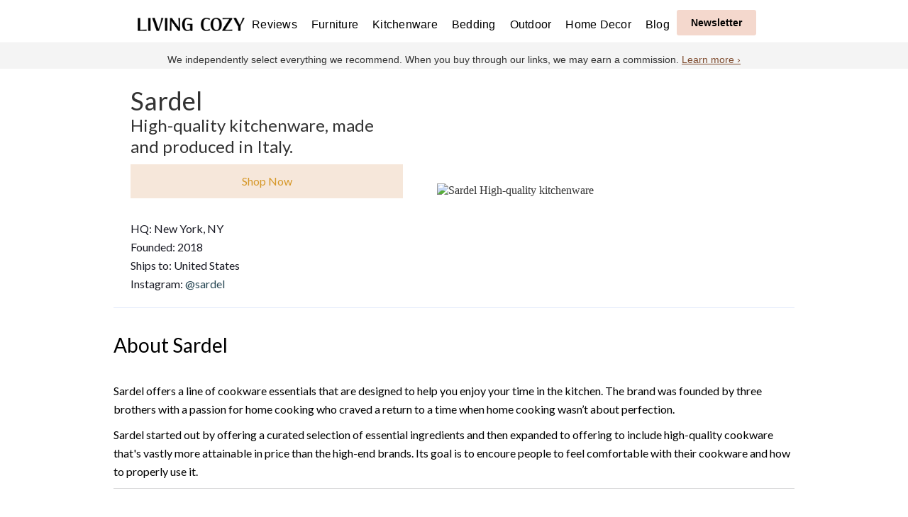

--- FILE ---
content_type: text/html
request_url: https://www.livingcozy.com/brands/sardel
body_size: 9568
content:
<!DOCTYPE html><!-- Last Published: Wed Jan 07 2026 16:11:17 GMT+0000 (Coordinated Universal Time) --><html data-wf-domain="www.livingcozy.com" data-wf-page="65fa33419d90d967c68a0a29" data-wf-site="5e93308a06600f304cd7d4d7" lang="en-US" data-wf-collection="65fa33419d90d967c68a0965" data-wf-item-slug="sardel"><head><meta charset="utf-8"/><title>Sardel on Living Cozy</title><meta content="Sardel — High-quality kitchenware, made and produced in Italy. . Learn more about Sardel on Living Cozy." name="description"/><meta content="Sardel on Living Cozy" property="og:title"/><meta content="Sardel — High-quality kitchenware, made and produced in Italy. . Learn more about Sardel on Living Cozy." property="og:description"/><meta content="https://cdn.prod.website-files.com/5e93308b2af0f955a9a2e796/65f34fc2fd54ce35109b29dc_8ABsoEIJJMU_kqR-ZLAH4ogXX6PM3PjEwqSPEyBJgmw.avif" property="og:image"/><meta content="Sardel on Living Cozy" property="twitter:title"/><meta content="Sardel — High-quality kitchenware, made and produced in Italy. . Learn more about Sardel on Living Cozy." property="twitter:description"/><meta content="https://cdn.prod.website-files.com/5e93308b2af0f955a9a2e796/65f34fc2fd54ce35109b29dc_8ABsoEIJJMU_kqR-ZLAH4ogXX6PM3PjEwqSPEyBJgmw.avif" property="twitter:image"/><meta property="og:type" content="website"/><meta content="summary_large_image" name="twitter:card"/><meta content="width=device-width, initial-scale=1" name="viewport"/><meta content="l60r6Dn89_QnTemZK0om7YGIZTN7sFFzPhI1B5w5C2g" name="google-site-verification"/><link href="https://cdn.prod.website-files.com/5e93308a06600f304cd7d4d7/css/livingcozy.webflow.shared.27a549d51.min.css" rel="stylesheet" type="text/css" integrity="sha384-J6VJ1RDeyNGUtAo47QrWNP7IynMV/o6Q6UU87veub1e41eOmyztM16ipuQwlB8wk" crossorigin="anonymous"/><link href="https://fonts.googleapis.com" rel="preconnect"/><link href="https://fonts.gstatic.com" rel="preconnect" crossorigin="anonymous"/><script src="https://ajax.googleapis.com/ajax/libs/webfont/1.6.26/webfont.js" type="text/javascript"></script><script type="text/javascript">WebFont.load({  google: {    families: ["Lato:100,100italic,300,300italic,400,400italic,700,700italic,900,900italic","Montserrat:100,100italic,200,200italic,300,300italic,400,400italic,500,500italic,600,600italic,700,700italic,800,800italic,900,900italic"]  }});</script><script type="text/javascript">!function(o,c){var n=c.documentElement,t=" w-mod-";n.className+=t+"js",("ontouchstart"in o||o.DocumentTouch&&c instanceof DocumentTouch)&&(n.className+=t+"touch")}(window,document);</script><link href="https://cdn.prod.website-files.com/5e93308a06600f304cd7d4d7/6051b620f93907735e0f4dd4_favicon.png" rel="shortcut icon" type="image/x-icon"/><link href="https://cdn.prod.website-files.com/5e93308a06600f304cd7d4d7/6051b65090b70a526169739a_web.png" rel="apple-touch-icon"/><script async="" src="https://www.googletagmanager.com/gtag/js?id=G-ZX7X61TXGX"></script><script type="text/javascript">window.dataLayer = window.dataLayer || [];function gtag(){dataLayer.push(arguments);}gtag('set', 'developer_id.dZGVlNj', true);gtag('js', new Date());gtag('config', 'G-ZX7X61TXGX');</script><!-- Google Tag Manager -->
<script>(function(w,d,s,l,i){w[l]=w[l]||[];w[l].push({'gtm.start':
new Date().getTime(),event:'gtm.js'});var f=d.getElementsByTagName(s)[0],
j=d.createElement(s),dl=l!='dataLayer'?'&l='+l:'';j.async=true;j.src=
'https://www.googletagmanager.com/gtm.js?id='+i+dl;f.parentNode.insertBefore(j,f);
})(window,document,'script','dataLayer','GTM-NBMJR85K');</script>
<!-- End Google Tag Manager -->
<meta name='ir-site-verification-token' value='1116993034' />
<meta name="seobility" content="8bf41d17e525bd5b9dae825146c7fbbe">
<meta name="p:domain_verify" content="d37a2bd0abd15548a80be753f51111f9"/>
<!-- Facebook Pixel Code -->
<script>
!function(f,b,e,v,n,t,s)
{if(f.fbq)return;n=f.fbq=function(){n.callMethod?
n.callMethod.apply(n,arguments):n.queue.push(arguments)};
if(!f._fbq)f._fbq=n;n.push=n;n.loaded=!0;n.version='2.0';
n.queue=[];t=b.createElement(e);t.async=!0;
t.src=v;s=b.getElementsByTagName(e)[0];
s.parentNode.insertBefore(t,s)}(window, document,'script',
'https://connect.facebook.net/en_US/fbevents.js');
fbq('init', '212260747268274');
fbq('track', 'PageView');
</script>
<noscript><img height="1" width="1" alt="facebook" style="display:none"
src="https://www.facebook.com/tr?id=212260747268274&ev=PageView&noscript=1"
/></noscript>
<!-- End Facebook Pixel Code -->
<meta name="facebook-domain-verification" content="bva2u7sieb1o5mq3jr4w3up84q8dxg" />
<meta name="robots" content="max-image-preview:large">
<!-- Ahrefs Web Analytics -->
<script src="https://analytics.ahrefs.com/analytics.js" data-key="tQ9JbZSU0Wypt5ulYixfAg" async></script>
<!-- End Ahrefs Web Analytics --><link rel="canonical" href="https://www.livingcozy.com/brands/sardel"></head><body class="body-v3"><nav class="navbar-no-shadow"><div class="w-embed w-iframe"><!-- Google Tag Manager (noscript) -->
<noscript><iframe src="https://www.googletagmanager.com/ns.html?id=GTM-NBMJR85K"
height="0" width="0" style="display:none;visibility:hidden"></iframe></noscript>
<!-- End Google Tag Manager (noscript) --></div><div data-animation="default" data-collapse="medium" data-duration="400" data-easing="ease" data-easing2="ease" data-doc-height="1" role="banner" class="navbar-no-shadow-container w-nav"><div class="container-regular"><div class="navbar-wrapper"><a href="/" class="link-block-50 w-inline-block"><img src="https://cdn.prod.website-files.com/5e93308a06600f304cd7d4d7/658514098e7bc8192acd2c0d_living-cozy-logo_new.webp" title="Living Cozy" width="151" height="19" alt="Living Cozy - Best Furniture brands" class="image-106"/></a><link rel="prefetch" href="/"/><nav role="navigation" class="nav-menu-wrapper w-nav-menu"><ul role="list" class="nav-menu w-list-unstyled"><li class="nav_list_item"><a href="/reviews" class="nav-link">Reviews</a></li><li class="nav_list_item"><a href="https://www.livingcozy.com/category/furniture" class="nav-link">Furniture</a></li><li class="nav_list_item"><a href="https://www.livingcozy.com/category/kitchenware" class="nav-link">Kitchenware</a></li><li class="nav_list_item"><a href="https://www.livingcozy.com/category/bedding" class="nav-link">Bedding</a></li><li class="nav_list_item"><a href="https://www.livingcozy.com/category/outdoors" class="nav-link">Outdoor</a></li><li class="nav_list_item"><a href="https://www.livingcozy.com/category/decor" class="nav-link">Home Decor</a></li><li class="nav_list_item"><a href="/blog" class="nav-link">Blog</a></li><li class="newsletter-button-nav"></li></ul></nav><div class="nav-button-wrapper"><div data-w-id="4ab13b28-f431-4024-94cd-8c6267bc1331" class="newsletter-button2 small outline"><div class="text-block-90">Newsletter</div></div></div><div class="menu-button-5 w-nav-button"><div class="icon-10 w-icon-nav-menu"></div></div></div></div></div><div data-w-id="9b9fe669-46f5-369b-3115-4a7ab7f1fcd2" class="div-block-199"><div class="max-width-block---nl-popup"><div class="main-container-div-blog-head"><div class="w-row"><div class="w-col w-col-6"><div class="small-caps-text-newsletter">SUBSCRIBE</div><div class="section-title"><div class="in-content-newsletter-heading"><div class="text-block-168">Get The Inside Look to Your Inbox</div></div><div class="text-block-68-email-subhead">our free weekly newsletter that delivers curated home decor and furniture picks, expert design advice, and more. Join 6,000+ subscribers.</div></div></div><div class="w-col w-col-6"><div class="composed-elements-copy"><div class="small-caps-text-newsletter">Enter your email to sign up</div><div class="form-block-3 w-form"><form id="wf-form-Newsletter-3" name="wf-form-Newsletter-3" data-name="Newsletter 3" method="get" class="form-grid-vertical-copy-copy" data-wf-page-id="65fa33419d90d967c68a0a29" data-wf-element-id="55696271-670f-5730-ff50-1c317d89749b"><div><label for="Email-Address-3" class="field-label-2">Email Address</label><input class="form-input w-input" maxlength="256" name="Email-Address-3" data-name="Email Address 3" placeholder="Your email address..." type="email" id="Email-Address-3" required=""/></div><input type="submit" data-wait="Please wait..." class="button-8-content-form w-button" value="Sign Me Up"/></form><div class="form-success w-form-done"><div>Thank you! You&#x27;re now subscribed to The Inside Look.</div></div><div class="form-error w-form-fail"><div>Oops! Something went wrong while submitting the form.</div></div></div></div></div></div></div><div class="div-block-198"><div data-w-id="55696271-670f-5730-ff50-1c317d8974a8" class="text-block-176">×</div></div></div></div></nav><div class="sponsored-sesstion"><div class="detail-content-sponsored-session-copy"><p class="header-small-text">We independently select everything we recommend. When you buy through our links, we may earn a commission. <a href="/about" class="link-14">Learn more ›</a><br/></p></div></div><div class="section-13"><div class="max-width-block"><div class="main-container-div-profile"><div class="brand-profile-header-c"><div class="brand-profile-header-copy-copy-copy"><div class="brand-profile-name"><div class="div-block-179"><h1 class="style-guide-heading-brand-profile brand-profile-header-c">Sardel</h1><div data-w-id="68182e36-f276-42a8-7a3d-d80127cf11c9" class="tooltip-trigger w-condition-invisible"><img src="https://cdn.prod.website-files.com/5e93308a06600f304cd7d4d7/6050bda55195adba5e834c93_tick-390.webp" loading="lazy" width="20" height="Auto" alt="Verified Brand" class="image-70 verified-icon"/><div style="display:none;opacity:0" class="tooltip"><div class="tooltip-triangle"></div><div class="fine-print-text">Verified Brand</div></div></div></div><h2 class="style-guide-heading-profile-h2 brand-page-products">High-quality kitchenware, made and produced in Italy. </h2><a href="https://sardelkitchen.com/?utm_source=livingcozy" rel="nofollow noopener" target="_blank" class="button--shop-now button-orange w-button">Shop Now</a></div><div class="badge-group no-bottom-margin"><div class="div-block-45"><p class="text-block-68">HQ: </p><p class="text-block-68">New York, NY</p></div><div class="div-block-45"><p class="text-block-68">Founded: </p><p class="text-block-68">2018</p></div><div class="div-block-45"><p class="text-block-68">Ships to: </p><div class="text-block-68">United States</div></div><div class="div-block-45"><p class="text-block-68">Instagram: </p><a rel="nofollow noopener" href="https://www.instagram.com/sardel/" target="_blank" class="link-block-33 w-inline-block"><p class="text-block-68 brand-link">@sardel</p></a></div></div></div><div class="brand-profile-header-copy"><img src="https://cdn.prod.website-files.com/5e93308b2af0f955a9a2e796/65f34fc2fd54ce35109b29dc_8ABsoEIJJMU_kqR-ZLAH4ogXX6PM3PjEwqSPEyBJgmw.avif" alt="Sardel High-quality kitchenware" class="brand-header-image"/></div></div><div class="div-block-94"><div class="div-block-59"><div class="article w-richtext"><h2>About Sardel</h2><p>Sardel offers a line of cookware essentials that are designed to help you enjoy your time in the kitchen. The brand was founded by three brothers with a passion for home cooking who craved a return to a time when home cooking wasn’t about perfection. </p><p>Sardel started out by offering a curated selection of essential ingredients and then expanded to offering to include high-quality cookware that&#x27;s vastly more attainable in price than the high-end brands. Its goal is to encoure people to feel comfortable with their cookware and how to properly use it. </p></div><div class="behind-the-brand-new brand mobile w-condition-invisible"><div class="w-dyn-list"><div class="w-dyn-empty"><div>No items found.</div></div></div></div><div class="w-layout-hflex flex-block-21"></div><div class="product-review-section w-condition-invisible"><div class="h2-headings-brand-wrapper"><div class="block-heading-2 products-heading">Sardel</div><div class="block-heading-2 products-heading">Reviews</div></div><div class="w-dyn-list"><div class="w-dyn-empty"><div>No items found.</div></div></div></div><div class="w-condition-invisible"><div class="h2-headings-brand-wrapper brand-shop"><div class="block-heading-2 products-heading">Best Selling Items from</div><div class="block-heading-2 products-heading">Sardel</div></div><div class="discount-box-wrapper w-condition-invisible"><div class="discount-trigger"><img src="https://cdn.prod.website-files.com/5e93308a06600f304cd7d4d7/6007ed4bbe3dbf7a54978af8_noun_Discount_845907%20(1).webp" loading="lazy" alt="Discount Icon
"/></div><div class="discount-code-text w-dyn-bind-empty"></div></div><div class="w-dyn-list"><div class="w-dyn-empty"><div>No items found.</div></div></div></div><div class="rich-text-block-21 w-dyn-bind-empty w-richtext"></div><div class="across-lc w-condition-invisible"><div class="h2-headings-brand-wrapper brand-shop"><div class="block-heading-2 products-heading">Articles Featuring </div><div class="block-heading-2 products-heading">Sardel</div></div><div class="w-dyn-list"><div class="w-dyn-empty"><div>No items found.</div></div></div></div></div></div></div></div></div><div class="home-section-newsletter"><div class="main-container-div"><div class="max-width-block"><div class="w-row"><div class="w-col w-col-6"><div class="section-contents"><div class="section-title"><div class="small-caps-text-copy">Subscribe</div><div class="newslater-heading">The Inside Look</div><div class="large-text-newsletter">The email newsletter that delivers curated home decor and furniture picks, expert design advice, and more. Join 4,000+ subscribers.</div></div><div class="form-block-3 w-form"><form id="wf-form-Newsletter-3" name="wf-form-Newsletter-3" data-name="Newsletter 3" method="get" class="form-grid-vertical" data-wf-page-id="65fa33419d90d967c68a0a29" data-wf-element-id="d6cce3ed-0792-6950-d9c8-0ddc5b5ab1e7"><div><input class="form-input w-input" maxlength="256" name="Email-Address-3" data-name="Email Address 3" placeholder="Your email address..." type="email" id="Email-Address-3" required=""/></div><input type="submit" data-wait="Please wait..." class="button-8-copy-copy w-button" value="Sign Me Up"/></form><div class="form-success w-form-done"><div>Thank you! You&#x27;re now subscribed to the Inside Look. </div></div><div class="form-error w-form-fail"><div>Oops! Something went wrong while submitting the form.</div></div></div></div></div><div class="column-43 w-col w-col-6"><div class="container-small align-center"><div class="composed-elements"><div class="image-squiggle"><div class="animated-image-container round-top"><img src="https://cdn.prod.website-files.com/5e93308a06600f304cd7d4d7/5f92fd7d67ff64079346337a_inside-weather.webp" width="400" sizes="(max-width: 479px) 95vw, (max-width: 767px) 400px, (max-width: 991px) 47vw, 400px" loading="lazy" alt="Inside Look Newsletter" srcset="https://cdn.prod.website-files.com/5e93308a06600f304cd7d4d7/5f92fd7d67ff64079346337a_inside-weather-p-500.webp 500w, https://cdn.prod.website-files.com/5e93308a06600f304cd7d4d7/5f92fd7d67ff64079346337a_inside-weather-p-800.webp 800w, https://cdn.prod.website-files.com/5e93308a06600f304cd7d4d7/5f92fd7d67ff64079346337a_inside-weather-p-1080.webp 1080w, https://cdn.prod.website-files.com/5e93308a06600f304cd7d4d7/5f92fd7d67ff64079346337a_inside-weather.webp 1100w" class="animated-image"/><img class="animated-image-placeholder" src="https://cdn.prod.website-files.com/5e93308a06600f304cd7d4d7/6362ab64be863432fad3ef0f_Kova-Sofa.avif" width="400" alt="Inside Look Newsletter" sizes="(max-width: 479px) 95vw, (max-width: 767px) 400px, (max-width: 991px) 47vw, 400px" title="Newsletter from Inside Look" loading="lazy" srcset="https://cdn.prod.website-files.com/5e93308a06600f304cd7d4d7/6362ab64be863432fad3ef0f_Kova-Sofa-p-500.avif 500w, https://cdn.prod.website-files.com/5e93308a06600f304cd7d4d7/6362ab64be863432fad3ef0f_Kova-Sofa.avif 1000w"/></div><div class="fine-print-text-copy">Image via Inside Weather</div></div></div></div></div></div></div></div></div><div class="sections zero-padding"><div class="max-width-block"><div class="main-container-div"><div class="block-heading-2 block-heading-2-padding">More brands you might like</div><div data-w-id="f05057dc-db6b-66a2-bc0d-69007bf714ea" style="opacity:0" class="homepage-category-collection w-dyn-list"><div role="list" class="w-dyn-items w-row"><div role="listitem" class="collection-item-16 w-dyn-item w-col w-col-6"><a href="/brands/earth-element" class="link-block-home-feature flex-card w-inline-block"><img alt="Earth + Element Modern Rustic Ceramics" src="https://cdn.prod.website-files.com/5e93308b2af0f955a9a2e796/65f34fab2843cfcdae40a8d1_jbmSJ-sRsFbXKmKC9ealjbrIJbeXTnUFUwqXI152-Wk.avif" loading="lazy" class="image-15"/><div class="div-block-7"><div class="brand-name">Earth + Element</div><div class="text-block-68-copy-copy">Modern rustic ceramics, made by women in Los Angeles</div></div></a></div><div role="listitem" class="collection-item-16 w-dyn-item w-col w-col-6"><a href="/brands/caraway" class="link-block-home-feature flex-card w-inline-block"><img alt="Caraway - non-toxic, ceramic-coated non-stick home goods" src="https://cdn.prod.website-files.com/5e93308b2af0f955a9a2e796/65f351654c2ebf23e24a4fb8_jbbAanNo7jYWuKJMPTCPmMNpSjqNa3qYbcET6MwqK14.avif" loading="lazy" class="image-15"/><div class="div-block-7"><div class="brand-name">Caraway Cookware</div><div class="text-block-68-copy-copy">Quality cookware, without chemicals.</div></div></a></div><div role="listitem" class="collection-item-16 w-dyn-item w-col w-col-6"><a href="/brands/anolon" class="link-block-home-feature flex-card w-inline-block"><img alt="Anolon cookware" src="https://cdn.prod.website-files.com/5e93308b2af0f955a9a2e796/65f34fac630b348a59ab8148_vYJCX4LpoJpbisScUlfR_LC59zRacdG7DObPTc8I_x8.avif" loading="lazy" class="image-15"/><div class="div-block-7"><div class="brand-name">Anolon</div><div class="text-block-68-copy-copy">Crafted for a lifetime of happy cooking</div></div></a></div><div role="listitem" class="collection-item-16 w-dyn-item w-col w-col-6"><a href="/brands/east-fork" class="link-block-home-feature flex-card w-inline-block"><img alt="East Fork: Home Goods" src="https://cdn.prod.website-files.com/5e93308b2af0f955a9a2e796/65f35119333f5f6c624c9af7_P0JbK23EQn84NVAyuXBRb0gxuk8ex77e9PkeJDUO088.avif" loading="lazy" class="image-15"/><div class="div-block-7"><div class="brand-name">East Fork</div><div class="text-block-68-copy-copy">Beautiful, durable, ceramic dinnerware thoughtfully made in Asheville, NC</div></div></a></div><div role="listitem" class="collection-item-16 w-dyn-item w-col w-col-6"><a href="/brands/the-wooden-palate" class="link-block-home-feature flex-card w-inline-block"><img alt="Handmade Wood Cutting Boards by Wooden Palate Brand" src="https://cdn.prod.website-files.com/5e93308b2af0f955a9a2e796/65f35006333f5f6c624bca8e_Zi51iP1qyygw54Z8L8YiEVcfRMUzYtH4Q2oIAR_fiXo.avif" loading="lazy" class="image-15"/><div class="div-block-7"><div class="brand-name">The Wooden Palate</div><div class="text-block-68-copy-copy">LA woodworkers making luxurious tabletop and accessories</div></div></a></div><div role="listitem" class="collection-item-16 w-dyn-item w-col w-col-6"><a href="/brands/gir" class="link-block-home-feature flex-card w-inline-block"><img alt="GIR kitchen tools" src="https://cdn.prod.website-files.com/5e93308b2af0f955a9a2e796/65f34fa5633504437f4bd596_ooAAr4wKr8EnABCarzXDWWqMon4LhA0zv01DpBnfyAY.avif" loading="lazy" class="image-15"/><div class="div-block-7"><div class="brand-name">GIR</div><div class="text-block-68-copy-copy">Chef-approved kitchen tools that just get it right</div></div></a></div></div></div><a href="/brands" class="underline-link w-inline-block"><div class="link-with-arrow"><div class="brand-cta">View All Brands ↦</div></div><div class="underline-container bg-white"><div class="underline-line bg-white"></div></div></a></div></div></div><div class="section-sponsored-session"><div class="main-container-div"><div class="max-width-block"><div class="blog-vertical-container-native"><div class="div-block-62"><div><p class="brand-name">About Living Cozy</p></div><div class="block-heading-2">Your go-to source for modern homeware and furniture brands.</div><div class="text-block-68-copy-copy-copy">We bring together industry experts and the people behind the brands we share our homes with to give you unique insights into the world of furniture, homeware and interior design. </div><div class="div-block-97"><a href="/about" class="underline-link w-inline-block"><div class="link-with-arrow"><div class="brand-cta">Read more About us ↦</div></div><div class="underline-container bg-white"><div class="underline-line oranage"></div></div></a></div></div><div class="div-block-62-copy"><div><p class="brand-name">Expert writers and contributors</p></div><div class="contributors-list w-dyn-list"><div role="list" class="w-dyn-items w-row"><div role="listitem" class="contributor-items w-dyn-item w-col w-col-3"><a href="/contributor/wilfredo-emanuel" class="w-inline-block"><img src="https://cdn.prod.website-files.com/5e93308b2af0f955a9a2e796/658b91bda2737dfe70d5ff37_wilfredo-emanuel.avif" loading="lazy" alt="Wilfredo Emanuel" class="image-101"/></a></div><div role="listitem" class="contributor-items w-dyn-item w-col w-col-3"><a href="/contributor/mike-fretto" class="w-inline-block"><img src="https://cdn.prod.website-files.com/5e93308b2af0f955a9a2e796/658b94dcca1479f5b8d5fbd3_mike-fretto.avif" loading="lazy" alt="Mike Fretto" class="image-101"/></a></div><div role="listitem" class="contributor-items w-dyn-item w-col w-col-3"><a href="/contributor/karen-rohr" class="w-inline-block"><img src="https://cdn.prod.website-files.com/5e93308b2af0f955a9a2e796/6715fa510e490f500e5ae39b_QAJfbVybTec0cIBiYsKZ9Rm4ZGDLSVHh4mK51GiPTX4.avif" loading="lazy" alt="Karen Rohr" class="image-101"/></a></div><div role="listitem" class="contributor-items w-dyn-item w-col w-col-3"><a href="/contributor/yoselin-castro" class="w-inline-block"><img src="https://cdn.prod.website-files.com/5e93308b2af0f955a9a2e796/658b957cf3efd1f4a48ed5eb_yoselin-castro.avif" loading="lazy" alt="Yoselin Castro" class="image-101"/></a></div></div></div><div class="text-block-68-copy-copy-copy">On Living Cozy, you&#x27;ll find advice and insights from furniture and interior design experts to help make your house a home.</div><div class="div-block-97"><a href="/contributors" class="underline-link w-inline-block"><div class="link-with-arrow"><div class="brand-cta">Meet our contributors ↦</div></div><div class="underline-container bg-white"><div class="underline-line oranage"></div></div></a></div></div></div></div></div></div><div class="section-2 footer white"><div class="container w-container"><div class="w-row"><div class="column-about w-col w-col-3"><div><div class="footer-heading">About living cozy</div><p class="small-text-2 footer-text">Living Cozy surfaces the best modern home brands.<br/></p><a href="/about" class="footer-link">About us ↦</a><a href="/contact" class="footer-link">Contact us ↦</a><a href="/contributors" class="footer-link">Contributors ↦</a></div><div class="useful-pages-copy2"><div class="footer-heading">GET INVOLVED</div><a href="/newsletter" class="footer-link">Join our newsletter</a><a href="/submit" class="footer-link">Submit a brand</a><a href="/blog" class="footer-link">Read our blog</a><a href="https://www.youtube.com/channel/UCBdm6DqDT_ywIcUVWyis0cA" class="footer-link">Subscribe to our YouTube </a></div></div><div class="w-col w-col-3"><div class="center"><div class="footer-heading">Discover</div><a href="/brands" class="footer-link">All Brands</a><a href="/black-owned-homeware-brands" class="footer-link">Black-Owned Brands</a><a href="https://www.livingcozy.com/category/furniture" class="footer-link">Furniture Brands</a><a href="https://www.livingcozy.com/category/bedding" class="footer-link">Bedding &amp; Sleep Brands</a><a href="https://www.livingcozy.com/category/cleaning" class="footer-link">Cleaning Brands</a><a href="https://www.livingcozy.com/category/decor" class="footer-link">Home Decor Brands</a><a href="https://www.livingcozy.com/category/bathroom-essentials" class="footer-link">Bathroom Brands</a><a href="https://www.livingcozy.com/category/outdoors" class="footer-link">Outdoors Brands</a><a href="/reviews" class="footer-link">Product Reviews</a><a href="https://www.livingcozy.com/video-reviews/albany-parks-kova-video-review" class="footer-link">Video Reviews</a><a href="https://www.livingcozy.com/blog/buying-a-sofa" class="footer-link">How to Buy a Sofa</a><a href="https://www.livingcozy.com/interviews" class="footer-link">Interviews</a></div></div><div class="w-col w-col-3"><div class="useful-pages"><div class="footer-heading">Recommendations &amp; Lists</div><a href="https://www.livingcozy.com/blog/modular-sofas" class="footer-link">Best Modular Sofas</a><a href="https://www.livingcozy.com/blog/american-made-furniture" class="footer-link">Best American-Made Furniture</a><a href="https://www.livingcozy.com/blog/leather-sofas" class="footer-link">Best Leather Sofas</a><a href="https://www.livingcozy.com/blog/best-sofa-brands" class="footer-link">Best Sofa Brands</a><a href="https://www.livingcozy.com/blog/direct-to-consumer-furniture-brands" class="footer-link">Best Direct-to-Consumer Furniture</a><a href="https://www.livingcozy.com/best-affordable-couches" class="footer-link">Best Affordable Couches</a><a href="https://www.livingcozy.com/blog/mid-century-modern-sofa" class="footer-link">Best Mid-Century Couches</a><a href="https://www.livingcozy.com/blog/deep-sofas" class="footer-link">Best Deep-Seat Couches</a><a href="https://www.livingcozy.com/blog/interior-design-styles" class="footer-link">Interior Design Styles</a><a href="https://www.livingcozy.com/blog/best-online-furniture-stores" class="footer-link">Best Online Furniture Stores</a><a href="https://www.livingcozy.com/blog/best-furniture-brands" class="footer-link">Best Furniture Brands</a><a href="https://www.livingcozy.com/blog/best-couches" class="footer-link">Best Couches</a></div></div><div class="w-col w-col-3"><div class="useful-pages-copy"><a href="https://www.livingcozy.com/ikea-alternatives" class="footer-link">Best Ikea Alternatives</a><a href="https://www.livingcozy.com/blog/best-sofas-for-small-spaces" class="footer-link">Best Couches for Small Spaces</a><a href="https://www.livingcozy.com/blog/best-places-to-buy-a-couch" class="footer-link">Where to Buy a Couch or Sofa</a><a href="https://www.livingcozy.com/types-of-couches" class="footer-link">Types of Sofas and Couches</a><a href="https://www.livingcozy.com/blog/best-sectional-sofas" class="footer-link">Best Sectional Sofas</a><a href="https://www.livingcozy.com/blog/best-outdoor-furniture-brands" class="footer-link">Best Outdoor Furniture Brands</a><a href="https://www.livingcozy.com/blog/sofa-in-a-box-brands" class="footer-link">Best Sofa-in-a-Box Brands</a><a href="https://www.livingcozy.com/blog/velvet-sofa" class="footer-link">Best Velvet Sofas</a><a href="https://www.livingcozy.com/blog/outdoor-sectional" class="footer-link">Best Outdoor Sectionals</a><a href="https://www.livingcozy.com/blog/best-sofa-beds" class="footer-link">Best Sofa Beds</a><a href="https://www.livingcozy.com/blog/accent-chairs" class="footer-link">Accent Chairs</a><a href="https://www.livingcozy.com/blog/best-outdoor-furniture-stores" class="footer-link">Outdoor Furniture Stores</a></div><a href="https://www.livingcozy.com/blog/best-places-to-buy-affordable-furniture" class="footer-link w-inline-block">Where to Buy Affordable Furniture</a></div></div><div class="footer-bottom-row"><a href="#" class="w-inline-block"><img src="https://cdn.prod.website-files.com/5e93308a06600f304cd7d4d7/6051a49f9be643570eac8827_LivingCozy_symbol_grey.svg" width="75" height="75" title="Living Cozy" alt="Best furniture brands"/></a><div class="footer-meta"><div class="footer-meta-item"><a href="/privacy" class="underline-link-2 w-inline-block"><div class="small-text-4">Privacy Policy</div></a></div><div class="footer-meta-item"><a href="/affiliate-disclosure" class="underline-link-2 w-inline-block"><div class="small-text-4">Affiliate Disclosure</div></a></div><div class="footer-meta-item"><div class="small-text-4">© Brand Bridge Media LLC</div></div></div></div><div class="bottom-border"><div class="copyright-writter"></div></div></div></div><script src="https://d3e54v103j8qbb.cloudfront.net/js/jquery-3.5.1.min.dc5e7f18c8.js?site=5e93308a06600f304cd7d4d7" type="text/javascript" integrity="sha256-9/aliU8dGd2tb6OSsuzixeV4y/faTqgFtohetphbbj0=" crossorigin="anonymous"></script><script src="https://cdn.prod.website-files.com/5e93308a06600f304cd7d4d7/js/webflow.schunk.36b8fb49256177c8.js" type="text/javascript" integrity="sha384-4abIlA5/v7XaW1HMXKBgnUuhnjBYJ/Z9C1OSg4OhmVw9O3QeHJ/qJqFBERCDPv7G" crossorigin="anonymous"></script><script src="https://cdn.prod.website-files.com/5e93308a06600f304cd7d4d7/js/webflow.60a975b9.39a41c7780cda0e0.js" type="text/javascript" integrity="sha384-ORu0uenR0M1sAGTGm5GYFQIYkaaIYzN9wmjZVrzxzktUsKH4+YwTMzIAh3MGj5Bs" crossorigin="anonymous"></script><script type="text/javascript">
      var skimlinks_settings = {
         skimlinks_exclude: ["awin1.com", "www.awin1.com"],
         skimlinks_target: "_blank"
      };
</script>
<script type="text/javascript" src="https://s.skimresources.com/js/155083X1628420.skimlinks.js"></script>
<script>
function ready( callback ) {
  if (document.readyState!='loading') callback();
  else if (document.addEventListener) document.addEventListener('DOMContentLoaded', callback);
  else document.attachEvent('onreadystatechange', function(){
    if (document.readyState=='complete') callback();
  });
}
function openAllExternalsInTabs() {
  var thisDomain = location.hostname;
  var externalDomains = 'a:not([href*="' + thisDomain + '"]):not([href^="/"]:not([href^="/"])';
  var allExternalLinks = document.querySelectorAll( externalDomains );
  for( var i in allExternalLinks ) {
  	allExternalLinks[i].target = '_blank';
  }
}
function openAllPostLinksInTabs() {
  var article = document.querySelector('.article');
  if (typeof(article) != 'undefined' && article != null){
    var articleLinks = article.querySelectorAll('a');
    var linkCount = articleLinks.length;
  	for( var l in articleLinks ) {
      if(l <= linkCount){
              if(articleLinks[l].target != "_self"){
                articleLinks[l].target = '_blank';
              }
          }
      }
   }
 
}
ready( function() {
	openAllPostLinksInTabs();
});

document.addEventListener("DOMContentLoaded", function () {
  const segments = window.location.pathname.split('/').filter(Boolean);
  const pageSlug = segments[segments.length - 1]; // gets "page-name"

  const affiliateDomains = [
    "sjv.io",
    "pxf.io",
    "fx3vf7.net",
    "i274555.net",
    "uxsi.net",
    "nzvz.net",
    "c9ftyd.net",
    "qq3wj3.net",
    "attfm2.net",
    "goto.quince.com"
  ];

  const links = document.querySelectorAll("a[href]");

  links.forEach(link => {
    const url = new URL(link.href);

    if (affiliateDomains.some(domain => url.hostname.endsWith(domain))) {
      // Add subId1 to query params
      url.searchParams.set("subId1", pageSlug);

      // Update href
      link.href = url.toString();
    }
  });
});
</script></body></html>

--- FILE ---
content_type: text/css
request_url: https://cdn.prod.website-files.com/5e93308a06600f304cd7d4d7/css/livingcozy.webflow.shared.27a549d51.min.css
body_size: 43794
content:
html{-webkit-text-size-adjust:100%;-ms-text-size-adjust:100%;font-family:sans-serif}body{margin:0}article,aside,details,figcaption,figure,footer,header,hgroup,main,menu,nav,section,summary{display:block}audio,canvas,progress,video{vertical-align:baseline;display:inline-block}audio:not([controls]){height:0;display:none}[hidden],template{display:none}a{background-color:#0000}a:active,a:hover{outline:0}abbr[title]{border-bottom:1px dotted}b,strong{font-weight:700}dfn{font-style:italic}h1{margin:.67em 0;font-size:2em}mark{color:#000;background:#ff0}small{font-size:80%}sub,sup{vertical-align:baseline;font-size:75%;line-height:0;position:relative}sup{top:-.5em}sub{bottom:-.25em}img{border:0}svg:not(:root){overflow:hidden}hr{box-sizing:content-box;height:0}pre{overflow:auto}code,kbd,pre,samp{font-family:monospace;font-size:1em}button,input,optgroup,select,textarea{color:inherit;font:inherit;margin:0}button{overflow:visible}button,select{text-transform:none}button,html input[type=button],input[type=reset]{-webkit-appearance:button;cursor:pointer}button[disabled],html input[disabled]{cursor:default}button::-moz-focus-inner,input::-moz-focus-inner{border:0;padding:0}input{line-height:normal}input[type=checkbox],input[type=radio]{box-sizing:border-box;padding:0}input[type=number]::-webkit-inner-spin-button,input[type=number]::-webkit-outer-spin-button{height:auto}input[type=search]{-webkit-appearance:none}input[type=search]::-webkit-search-cancel-button,input[type=search]::-webkit-search-decoration{-webkit-appearance:none}legend{border:0;padding:0}textarea{overflow:auto}optgroup{font-weight:700}table{border-collapse:collapse;border-spacing:0}td,th{padding:0}@font-face{font-family:webflow-icons;src:url([data-uri])format("truetype");font-weight:400;font-style:normal}[class^=w-icon-],[class*=\ w-icon-]{speak:none;font-variant:normal;text-transform:none;-webkit-font-smoothing:antialiased;-moz-osx-font-smoothing:grayscale;font-style:normal;font-weight:400;line-height:1;font-family:webflow-icons!important}.w-icon-slider-right:before{content:""}.w-icon-slider-left:before{content:""}.w-icon-nav-menu:before{content:""}.w-icon-arrow-down:before,.w-icon-dropdown-toggle:before{content:""}.w-icon-file-upload-remove:before{content:""}.w-icon-file-upload-icon:before{content:""}*{box-sizing:border-box}html{height:100%}body{color:#333;background-color:#fff;min-height:100%;margin:0;font-family:Arial,sans-serif;font-size:14px;line-height:20px}img{vertical-align:middle;max-width:100%;display:inline-block}html.w-mod-touch *{background-attachment:scroll!important}.w-block{display:block}.w-inline-block{max-width:100%;display:inline-block}.w-clearfix:before,.w-clearfix:after{content:" ";grid-area:1/1/2/2;display:table}.w-clearfix:after{clear:both}.w-hidden{display:none}.w-button{color:#fff;line-height:inherit;cursor:pointer;background-color:#3898ec;border:0;border-radius:0;padding:9px 15px;text-decoration:none;display:inline-block}input.w-button{-webkit-appearance:button}html[data-w-dynpage] [data-w-cloak]{color:#0000!important}.w-code-block{margin:unset}pre.w-code-block code{all:inherit}.w-optimization{display:contents}.w-webflow-badge,.w-webflow-badge>img{box-sizing:unset;width:unset;height:unset;max-height:unset;max-width:unset;min-height:unset;min-width:unset;margin:unset;padding:unset;float:unset;clear:unset;border:unset;border-radius:unset;background:unset;background-image:unset;background-position:unset;background-size:unset;background-repeat:unset;background-origin:unset;background-clip:unset;background-attachment:unset;background-color:unset;box-shadow:unset;transform:unset;direction:unset;font-family:unset;font-weight:unset;color:unset;font-size:unset;line-height:unset;font-style:unset;font-variant:unset;text-align:unset;letter-spacing:unset;-webkit-text-decoration:unset;text-decoration:unset;text-indent:unset;text-transform:unset;list-style-type:unset;text-shadow:unset;vertical-align:unset;cursor:unset;white-space:unset;word-break:unset;word-spacing:unset;word-wrap:unset;transition:unset}.w-webflow-badge{white-space:nowrap;cursor:pointer;box-shadow:0 0 0 1px #0000001a,0 1px 3px #0000001a;visibility:visible!important;opacity:1!important;z-index:2147483647!important;color:#aaadb0!important;overflow:unset!important;background-color:#fff!important;border-radius:3px!important;width:auto!important;height:auto!important;margin:0!important;padding:6px!important;font-size:12px!important;line-height:14px!important;text-decoration:none!important;display:inline-block!important;position:fixed!important;inset:auto 12px 12px auto!important;transform:none!important}.w-webflow-badge>img{position:unset;visibility:unset!important;opacity:1!important;vertical-align:middle!important;display:inline-block!important}h1,h2,h3,h4,h5,h6{margin-bottom:10px;font-weight:700}h1{margin-top:20px;font-size:38px;line-height:44px}h2{margin-top:20px;font-size:32px;line-height:36px}h3{margin-top:20px;font-size:24px;line-height:30px}h4{margin-top:10px;font-size:18px;line-height:24px}h5{margin-top:10px;font-size:14px;line-height:20px}h6{margin-top:10px;font-size:12px;line-height:18px}p{margin-top:0;margin-bottom:10px}blockquote{border-left:5px solid #e2e2e2;margin:0 0 10px;padding:10px 20px;font-size:18px;line-height:22px}figure{margin:0 0 10px}figcaption{text-align:center;margin-top:5px}ul,ol{margin-top:0;margin-bottom:10px;padding-left:40px}.w-list-unstyled{padding-left:0;list-style:none}.w-embed:before,.w-embed:after{content:" ";grid-area:1/1/2/2;display:table}.w-embed:after{clear:both}.w-video{width:100%;padding:0;position:relative}.w-video iframe,.w-video object,.w-video embed{border:none;width:100%;height:100%;position:absolute;top:0;left:0}fieldset{border:0;margin:0;padding:0}button,[type=button],[type=reset]{cursor:pointer;-webkit-appearance:button;border:0}.w-form{margin:0 0 15px}.w-form-done{text-align:center;background-color:#ddd;padding:20px;display:none}.w-form-fail{background-color:#ffdede;margin-top:10px;padding:10px;display:none}label{margin-bottom:5px;font-weight:700;display:block}.w-input,.w-select{color:#333;vertical-align:middle;background-color:#fff;border:1px solid #ccc;width:100%;height:38px;margin-bottom:10px;padding:8px 12px;font-size:14px;line-height:1.42857;display:block}.w-input::placeholder,.w-select::placeholder{color:#999}.w-input:focus,.w-select:focus{border-color:#3898ec;outline:0}.w-input[disabled],.w-select[disabled],.w-input[readonly],.w-select[readonly],fieldset[disabled] .w-input,fieldset[disabled] .w-select{cursor:not-allowed}.w-input[disabled]:not(.w-input-disabled),.w-select[disabled]:not(.w-input-disabled),.w-input[readonly],.w-select[readonly],fieldset[disabled]:not(.w-input-disabled) .w-input,fieldset[disabled]:not(.w-input-disabled) .w-select{background-color:#eee}textarea.w-input,textarea.w-select{height:auto}.w-select{background-color:#f3f3f3}.w-select[multiple]{height:auto}.w-form-label{cursor:pointer;margin-bottom:0;font-weight:400;display:inline-block}.w-radio{margin-bottom:5px;padding-left:20px;display:block}.w-radio:before,.w-radio:after{content:" ";grid-area:1/1/2/2;display:table}.w-radio:after{clear:both}.w-radio-input{float:left;margin:3px 0 0 -20px;line-height:normal}.w-file-upload{margin-bottom:10px;display:block}.w-file-upload-input{opacity:0;z-index:-100;width:.1px;height:.1px;position:absolute;overflow:hidden}.w-file-upload-default,.w-file-upload-uploading,.w-file-upload-success{color:#333;display:inline-block}.w-file-upload-error{margin-top:10px;display:block}.w-file-upload-default.w-hidden,.w-file-upload-uploading.w-hidden,.w-file-upload-error.w-hidden,.w-file-upload-success.w-hidden{display:none}.w-file-upload-uploading-btn{cursor:pointer;background-color:#fafafa;border:1px solid #ccc;margin:0;padding:8px 12px;font-size:14px;font-weight:400;display:flex}.w-file-upload-file{background-color:#fafafa;border:1px solid #ccc;flex-grow:1;justify-content:space-between;margin:0;padding:8px 9px 8px 11px;display:flex}.w-file-upload-file-name{font-size:14px;font-weight:400;display:block}.w-file-remove-link{cursor:pointer;width:auto;height:auto;margin-top:3px;margin-left:10px;padding:3px;display:block}.w-icon-file-upload-remove{margin:auto;font-size:10px}.w-file-upload-error-msg{color:#ea384c;padding:2px 0;display:inline-block}.w-file-upload-info{padding:0 12px;line-height:38px;display:inline-block}.w-file-upload-label{cursor:pointer;background-color:#fafafa;border:1px solid #ccc;margin:0;padding:8px 12px;font-size:14px;font-weight:400;display:inline-block}.w-icon-file-upload-icon,.w-icon-file-upload-uploading{width:20px;margin-right:8px;display:inline-block}.w-icon-file-upload-uploading{height:20px}.w-container{max-width:940px;margin-left:auto;margin-right:auto}.w-container:before,.w-container:after{content:" ";grid-area:1/1/2/2;display:table}.w-container:after{clear:both}.w-container .w-row{margin-left:-10px;margin-right:-10px}.w-row:before,.w-row:after{content:" ";grid-area:1/1/2/2;display:table}.w-row:after{clear:both}.w-row .w-row{margin-left:0;margin-right:0}.w-col{float:left;width:100%;min-height:1px;padding-left:10px;padding-right:10px;position:relative}.w-col .w-col{padding-left:0;padding-right:0}.w-col-1{width:8.33333%}.w-col-2{width:16.6667%}.w-col-3{width:25%}.w-col-4{width:33.3333%}.w-col-5{width:41.6667%}.w-col-6{width:50%}.w-col-7{width:58.3333%}.w-col-8{width:66.6667%}.w-col-9{width:75%}.w-col-10{width:83.3333%}.w-col-11{width:91.6667%}.w-col-12{width:100%}.w-hidden-main{display:none!important}@media screen and (max-width:991px){.w-container{max-width:728px}.w-hidden-main{display:inherit!important}.w-hidden-medium{display:none!important}.w-col-medium-1{width:8.33333%}.w-col-medium-2{width:16.6667%}.w-col-medium-3{width:25%}.w-col-medium-4{width:33.3333%}.w-col-medium-5{width:41.6667%}.w-col-medium-6{width:50%}.w-col-medium-7{width:58.3333%}.w-col-medium-8{width:66.6667%}.w-col-medium-9{width:75%}.w-col-medium-10{width:83.3333%}.w-col-medium-11{width:91.6667%}.w-col-medium-12{width:100%}.w-col-stack{width:100%;left:auto;right:auto}}@media screen and (max-width:767px){.w-hidden-main,.w-hidden-medium{display:inherit!important}.w-hidden-small{display:none!important}.w-row,.w-container .w-row{margin-left:0;margin-right:0}.w-col{width:100%;left:auto;right:auto}.w-col-small-1{width:8.33333%}.w-col-small-2{width:16.6667%}.w-col-small-3{width:25%}.w-col-small-4{width:33.3333%}.w-col-small-5{width:41.6667%}.w-col-small-6{width:50%}.w-col-small-7{width:58.3333%}.w-col-small-8{width:66.6667%}.w-col-small-9{width:75%}.w-col-small-10{width:83.3333%}.w-col-small-11{width:91.6667%}.w-col-small-12{width:100%}}@media screen and (max-width:479px){.w-container{max-width:none}.w-hidden-main,.w-hidden-medium,.w-hidden-small{display:inherit!important}.w-hidden-tiny{display:none!important}.w-col{width:100%}.w-col-tiny-1{width:8.33333%}.w-col-tiny-2{width:16.6667%}.w-col-tiny-3{width:25%}.w-col-tiny-4{width:33.3333%}.w-col-tiny-5{width:41.6667%}.w-col-tiny-6{width:50%}.w-col-tiny-7{width:58.3333%}.w-col-tiny-8{width:66.6667%}.w-col-tiny-9{width:75%}.w-col-tiny-10{width:83.3333%}.w-col-tiny-11{width:91.6667%}.w-col-tiny-12{width:100%}}.w-widget{position:relative}.w-widget-map{width:100%;height:400px}.w-widget-map label{width:auto;display:inline}.w-widget-map img{max-width:inherit}.w-widget-map .gm-style-iw{text-align:center}.w-widget-map .gm-style-iw>button{display:none!important}.w-widget-twitter{overflow:hidden}.w-widget-twitter-count-shim{vertical-align:top;text-align:center;background:#fff;border:1px solid #758696;border-radius:3px;width:28px;height:20px;display:inline-block;position:relative}.w-widget-twitter-count-shim *{pointer-events:none;-webkit-user-select:none;user-select:none}.w-widget-twitter-count-shim .w-widget-twitter-count-inner{text-align:center;color:#999;font-family:serif;font-size:15px;line-height:12px;position:relative}.w-widget-twitter-count-shim .w-widget-twitter-count-clear{display:block;position:relative}.w-widget-twitter-count-shim.w--large{width:36px;height:28px}.w-widget-twitter-count-shim.w--large .w-widget-twitter-count-inner{font-size:18px;line-height:18px}.w-widget-twitter-count-shim:not(.w--vertical){margin-left:5px;margin-right:8px}.w-widget-twitter-count-shim:not(.w--vertical).w--large{margin-left:6px}.w-widget-twitter-count-shim:not(.w--vertical):before,.w-widget-twitter-count-shim:not(.w--vertical):after{content:" ";pointer-events:none;border:solid #0000;width:0;height:0;position:absolute;top:50%;left:0}.w-widget-twitter-count-shim:not(.w--vertical):before{border-width:4px;border-color:#75869600 #5d6c7b #75869600 #75869600;margin-top:-4px;margin-left:-9px}.w-widget-twitter-count-shim:not(.w--vertical).w--large:before{border-width:5px;margin-top:-5px;margin-left:-10px}.w-widget-twitter-count-shim:not(.w--vertical):after{border-width:4px;border-color:#fff0 #fff #fff0 #fff0;margin-top:-4px;margin-left:-8px}.w-widget-twitter-count-shim:not(.w--vertical).w--large:after{border-width:5px;margin-top:-5px;margin-left:-9px}.w-widget-twitter-count-shim.w--vertical{width:61px;height:33px;margin-bottom:8px}.w-widget-twitter-count-shim.w--vertical:before,.w-widget-twitter-count-shim.w--vertical:after{content:" ";pointer-events:none;border:solid #0000;width:0;height:0;position:absolute;top:100%;left:50%}.w-widget-twitter-count-shim.w--vertical:before{border-width:5px;border-color:#5d6c7b #75869600 #75869600;margin-left:-5px}.w-widget-twitter-count-shim.w--vertical:after{border-width:4px;border-color:#fff #fff0 #fff0;margin-left:-4px}.w-widget-twitter-count-shim.w--vertical .w-widget-twitter-count-inner{font-size:18px;line-height:22px}.w-widget-twitter-count-shim.w--vertical.w--large{width:76px}.w-background-video{color:#fff;height:500px;position:relative;overflow:hidden}.w-background-video>video{object-fit:cover;z-index:-100;background-position:50%;background-size:cover;width:100%;height:100%;margin:auto;position:absolute;inset:-100%}.w-background-video>video::-webkit-media-controls-start-playback-button{-webkit-appearance:none;display:none!important}.w-background-video--control{background-color:#0000;padding:0;position:absolute;bottom:1em;right:1em}.w-background-video--control>[hidden]{display:none!important}.w-slider{text-align:center;clear:both;-webkit-tap-highlight-color:#0000;tap-highlight-color:#0000;background:#ddd;height:300px;position:relative}.w-slider-mask{z-index:1;white-space:nowrap;height:100%;display:block;position:relative;left:0;right:0;overflow:hidden}.w-slide{vertical-align:top;white-space:normal;text-align:left;width:100%;height:100%;display:inline-block;position:relative}.w-slider-nav{z-index:2;text-align:center;-webkit-tap-highlight-color:#0000;tap-highlight-color:#0000;height:40px;margin:auto;padding-top:10px;position:absolute;inset:auto 0 0}.w-slider-nav.w-round>div{border-radius:100%}.w-slider-nav.w-num>div{font-size:inherit;line-height:inherit;width:auto;height:auto;padding:.2em .5em}.w-slider-nav.w-shadow>div{box-shadow:0 0 3px #3336}.w-slider-nav-invert{color:#fff}.w-slider-nav-invert>div{background-color:#2226}.w-slider-nav-invert>div.w-active{background-color:#222}.w-slider-dot{cursor:pointer;background-color:#fff6;width:1em;height:1em;margin:0 3px .5em;transition:background-color .1s,color .1s;display:inline-block;position:relative}.w-slider-dot.w-active{background-color:#fff}.w-slider-dot:focus{outline:none;box-shadow:0 0 0 2px #fff}.w-slider-dot:focus.w-active{box-shadow:none}.w-slider-arrow-left,.w-slider-arrow-right{cursor:pointer;color:#fff;-webkit-tap-highlight-color:#0000;tap-highlight-color:#0000;-webkit-user-select:none;user-select:none;width:80px;margin:auto;font-size:40px;position:absolute;inset:0;overflow:hidden}.w-slider-arrow-left [class^=w-icon-],.w-slider-arrow-right [class^=w-icon-],.w-slider-arrow-left [class*=\ w-icon-],.w-slider-arrow-right [class*=\ w-icon-]{position:absolute}.w-slider-arrow-left:focus,.w-slider-arrow-right:focus{outline:0}.w-slider-arrow-left{z-index:3;right:auto}.w-slider-arrow-right{z-index:4;left:auto}.w-icon-slider-left,.w-icon-slider-right{width:1em;height:1em;margin:auto;inset:0}.w-slider-aria-label{clip:rect(0 0 0 0);border:0;width:1px;height:1px;margin:-1px;padding:0;position:absolute;overflow:hidden}.w-slider-force-show{display:block!important}.w-dropdown{text-align:left;z-index:900;margin-left:auto;margin-right:auto;display:inline-block;position:relative}.w-dropdown-btn,.w-dropdown-toggle,.w-dropdown-link{vertical-align:top;color:#222;text-align:left;white-space:nowrap;margin-left:auto;margin-right:auto;padding:20px;text-decoration:none;position:relative}.w-dropdown-toggle{-webkit-user-select:none;user-select:none;cursor:pointer;padding-right:40px;display:inline-block}.w-dropdown-toggle:focus{outline:0}.w-icon-dropdown-toggle{width:1em;height:1em;margin:auto 20px auto auto;position:absolute;top:0;bottom:0;right:0}.w-dropdown-list{background:#ddd;min-width:100%;display:none;position:absolute}.w-dropdown-list.w--open{display:block}.w-dropdown-link{color:#222;padding:10px 20px;display:block}.w-dropdown-link.w--current{color:#0082f3}.w-dropdown-link:focus{outline:0}@media screen and (max-width:767px){.w-nav-brand{padding-left:10px}}.w-lightbox-backdrop{cursor:auto;letter-spacing:normal;text-indent:0;text-shadow:none;text-transform:none;visibility:visible;white-space:normal;word-break:normal;word-spacing:normal;word-wrap:normal;color:#fff;text-align:center;z-index:2000;opacity:0;-webkit-user-select:none;-moz-user-select:none;-webkit-tap-highlight-color:transparent;background:#000000e6;outline:0;font-family:Helvetica Neue,Helvetica,Ubuntu,Segoe UI,Verdana,sans-serif;font-size:17px;font-style:normal;font-weight:300;line-height:1.2;list-style:disc;position:fixed;inset:0;-webkit-transform:translate(0)}.w-lightbox-backdrop,.w-lightbox-container{-webkit-overflow-scrolling:touch;height:100%;overflow:auto}.w-lightbox-content{height:100vh;position:relative;overflow:hidden}.w-lightbox-view{opacity:0;width:100vw;height:100vh;position:absolute}.w-lightbox-view:before{content:"";height:100vh}.w-lightbox-group,.w-lightbox-group .w-lightbox-view,.w-lightbox-group .w-lightbox-view:before{height:86vh}.w-lightbox-frame,.w-lightbox-view:before{vertical-align:middle;display:inline-block}.w-lightbox-figure{margin:0;position:relative}.w-lightbox-group .w-lightbox-figure{cursor:pointer}.w-lightbox-img{width:auto;max-width:none;height:auto}.w-lightbox-image{float:none;max-width:100vw;max-height:100vh;display:block}.w-lightbox-group .w-lightbox-image{max-height:86vh}.w-lightbox-caption{text-align:left;text-overflow:ellipsis;white-space:nowrap;background:#0006;padding:.5em 1em;position:absolute;bottom:0;left:0;right:0;overflow:hidden}.w-lightbox-embed{width:100%;height:100%;position:absolute;inset:0}.w-lightbox-control{cursor:pointer;background-position:50%;background-repeat:no-repeat;background-size:24px;width:4em;transition:all .3s;position:absolute;top:0}.w-lightbox-left{background-image:url([data-uri]);display:none;bottom:0;left:0}.w-lightbox-right{background-image:url([data-uri]);display:none;bottom:0;right:0}.w-lightbox-close{background-image:url([data-uri]);background-size:18px;height:2.6em;right:0}.w-lightbox-strip{white-space:nowrap;padding:0 1vh;line-height:0;position:absolute;bottom:0;left:0;right:0;overflow:auto hidden}.w-lightbox-item{box-sizing:content-box;cursor:pointer;width:10vh;padding:2vh 1vh;display:inline-block;-webkit-transform:translate(0,0)}.w-lightbox-active{opacity:.3}.w-lightbox-thumbnail{background:#222;height:10vh;position:relative;overflow:hidden}.w-lightbox-thumbnail-image{position:absolute;top:0;left:0}.w-lightbox-thumbnail .w-lightbox-tall{width:100%;top:50%;transform:translateY(-50%)}.w-lightbox-thumbnail .w-lightbox-wide{height:100%;left:50%;transform:translate(-50%)}.w-lightbox-spinner{box-sizing:border-box;border:5px solid #0006;border-radius:50%;width:40px;height:40px;margin-top:-20px;margin-left:-20px;animation:.8s linear infinite spin;position:absolute;top:50%;left:50%}.w-lightbox-spinner:after{content:"";border:3px solid #0000;border-bottom-color:#fff;border-radius:50%;position:absolute;inset:-4px}.w-lightbox-hide{display:none}.w-lightbox-noscroll{overflow:hidden}@media (min-width:768px){.w-lightbox-content{height:96vh;margin-top:2vh}.w-lightbox-view,.w-lightbox-view:before{height:96vh}.w-lightbox-group,.w-lightbox-group .w-lightbox-view,.w-lightbox-group .w-lightbox-view:before{height:84vh}.w-lightbox-image{max-width:96vw;max-height:96vh}.w-lightbox-group .w-lightbox-image{max-width:82.3vw;max-height:84vh}.w-lightbox-left,.w-lightbox-right{opacity:.5;display:block}.w-lightbox-close{opacity:.8}.w-lightbox-control:hover{opacity:1}}.w-lightbox-inactive,.w-lightbox-inactive:hover{opacity:0}.w-richtext:before,.w-richtext:after{content:" ";grid-area:1/1/2/2;display:table}.w-richtext:after{clear:both}.w-richtext[contenteditable=true]:before,.w-richtext[contenteditable=true]:after{white-space:initial}.w-richtext ol,.w-richtext ul{overflow:hidden}.w-richtext .w-richtext-figure-selected.w-richtext-figure-type-video div:after,.w-richtext .w-richtext-figure-selected[data-rt-type=video] div:after,.w-richtext .w-richtext-figure-selected.w-richtext-figure-type-image div,.w-richtext .w-richtext-figure-selected[data-rt-type=image] div{outline:2px solid #2895f7}.w-richtext figure.w-richtext-figure-type-video>div:after,.w-richtext figure[data-rt-type=video]>div:after{content:"";display:none;position:absolute;inset:0}.w-richtext figure{max-width:60%;position:relative}.w-richtext figure>div:before{cursor:default!important}.w-richtext figure img{width:100%}.w-richtext figure figcaption.w-richtext-figcaption-placeholder{opacity:.6}.w-richtext figure div{color:#0000;font-size:0}.w-richtext figure.w-richtext-figure-type-image,.w-richtext figure[data-rt-type=image]{display:table}.w-richtext figure.w-richtext-figure-type-image>div,.w-richtext figure[data-rt-type=image]>div{display:inline-block}.w-richtext figure.w-richtext-figure-type-image>figcaption,.w-richtext figure[data-rt-type=image]>figcaption{caption-side:bottom;display:table-caption}.w-richtext figure.w-richtext-figure-type-video,.w-richtext figure[data-rt-type=video]{width:60%;height:0}.w-richtext figure.w-richtext-figure-type-video iframe,.w-richtext figure[data-rt-type=video] iframe{width:100%;height:100%;position:absolute;top:0;left:0}.w-richtext figure.w-richtext-figure-type-video>div,.w-richtext figure[data-rt-type=video]>div{width:100%}.w-richtext figure.w-richtext-align-center{clear:both;margin-left:auto;margin-right:auto}.w-richtext figure.w-richtext-align-center.w-richtext-figure-type-image>div,.w-richtext figure.w-richtext-align-center[data-rt-type=image]>div{max-width:100%}.w-richtext figure.w-richtext-align-normal{clear:both}.w-richtext figure.w-richtext-align-fullwidth{text-align:center;clear:both;width:100%;max-width:100%;margin-left:auto;margin-right:auto;display:block}.w-richtext figure.w-richtext-align-fullwidth>div{padding-bottom:inherit;display:inline-block}.w-richtext figure.w-richtext-align-fullwidth>figcaption{display:block}.w-richtext figure.w-richtext-align-floatleft{float:left;clear:none;margin-right:15px}.w-richtext figure.w-richtext-align-floatright{float:right;clear:none;margin-left:15px}.w-nav{z-index:1000;background:#ddd;position:relative}.w-nav:before,.w-nav:after{content:" ";grid-area:1/1/2/2;display:table}.w-nav:after{clear:both}.w-nav-brand{float:left;color:#333;text-decoration:none;position:relative}.w-nav-link{vertical-align:top;color:#222;text-align:left;margin-left:auto;margin-right:auto;padding:20px;text-decoration:none;display:inline-block;position:relative}.w-nav-link.w--current{color:#0082f3}.w-nav-menu{float:right;position:relative}[data-nav-menu-open]{text-align:center;background:#c8c8c8;min-width:200px;position:absolute;top:100%;left:0;right:0;overflow:visible;display:block!important}.w--nav-link-open{display:block;position:relative}.w-nav-overlay{width:100%;display:none;position:absolute;top:100%;left:0;right:0;overflow:hidden}.w-nav-overlay [data-nav-menu-open]{top:0}.w-nav[data-animation=over-left] .w-nav-overlay{width:auto}.w-nav[data-animation=over-left] .w-nav-overlay,.w-nav[data-animation=over-left] [data-nav-menu-open]{z-index:1;top:0;right:auto}.w-nav[data-animation=over-right] .w-nav-overlay{width:auto}.w-nav[data-animation=over-right] .w-nav-overlay,.w-nav[data-animation=over-right] [data-nav-menu-open]{z-index:1;top:0;left:auto}.w-nav-button{float:right;cursor:pointer;-webkit-tap-highlight-color:#0000;tap-highlight-color:#0000;-webkit-user-select:none;user-select:none;padding:18px;font-size:24px;display:none;position:relative}.w-nav-button:focus{outline:0}.w-nav-button.w--open{color:#fff;background-color:#c8c8c8}.w-nav[data-collapse=all] .w-nav-menu{display:none}.w-nav[data-collapse=all] .w-nav-button,.w--nav-dropdown-open,.w--nav-dropdown-toggle-open{display:block}.w--nav-dropdown-list-open{position:static}@media screen and (max-width:991px){.w-nav[data-collapse=medium] .w-nav-menu{display:none}.w-nav[data-collapse=medium] .w-nav-button{display:block}}@media screen and (max-width:767px){.w-nav[data-collapse=small] .w-nav-menu{display:none}.w-nav[data-collapse=small] .w-nav-button{display:block}.w-nav-brand{padding-left:10px}}@media screen and (max-width:479px){.w-nav[data-collapse=tiny] .w-nav-menu{display:none}.w-nav[data-collapse=tiny] .w-nav-button{display:block}}.w-tabs{position:relative}.w-tabs:before,.w-tabs:after{content:" ";grid-area:1/1/2/2;display:table}.w-tabs:after{clear:both}.w-tab-menu{position:relative}.w-tab-link{vertical-align:top;text-align:left;cursor:pointer;color:#222;background-color:#ddd;padding:9px 30px;text-decoration:none;display:inline-block;position:relative}.w-tab-link.w--current{background-color:#c8c8c8}.w-tab-link:focus{outline:0}.w-tab-content{display:block;position:relative;overflow:hidden}.w-tab-pane{display:none;position:relative}.w--tab-active{display:block}@media screen and (max-width:479px){.w-tab-link{display:block}}.w-ix-emptyfix:after{content:""}@keyframes spin{0%{transform:rotate(0)}to{transform:rotate(360deg)}}.w-dyn-empty{background-color:#ddd;padding:10px}.w-dyn-hide,.w-dyn-bind-empty,.w-condition-invisible{display:none!important}.wf-layout-layout{display:grid}:root{--black:#000;--links:#7f4c2f;--link-hover:#d58936;--style: ;--white:white;--accent-gold:#d69829;--kütüp-library--burntsienna:#e76f51;--relume-library-lite--rl-gray:#f4f4f4;--warmth:#cfc5bc;--light_grey:#1a1b1f33;--kütüp-library--dark-slate-grey:#264653;--comfort:#f6e7da;--blue1:var(--black);--brands-profile:#191a24;--transparent:#fff0;--pale-dogwood-transp:#f4d8cd40;--pale-dogwood:#f4d8cd;--button:#f5e7de;--_apps---colors--background:#fff;--light-light-gray:#91919724;--light-gray\<deleted\|variable-e4b5e289-7084-ea3b-a4a7-325ad74b40eb\>:var(--color\<deleted\|variable-8ea8b4d5-1e41-71c3-b31c-793bf681b795\>);--grey:#616161;--relume-library-lite--grey:#e4e2df;--color-7:#fefee333;--relume-library-lite--rl-white:white;--color-2:#80a4ed;--accent-gold-transparent:#d6982900;--outer-space:#4a5759;--_apps---colors--accent-dark:#6366f1;--relume-library-lite--rl-black:black;--_apps---colors--input:#f9fafb;--maize:#fde74c;--dark-green:#2c6e49;--color-4:#fefee3;--_apps---colors--secondary:#f7f7f8;--white-transparent:#f5e7de40;--kütüp-library--dim-grey:#6e6e6e;--_apps---typography--heading-font:Montserrat,sans-serif;--color:white;--_apps---typography--body-font:Montserrat,sans-serif;--_apps---typography--button-font:Montserrat,sans-serif;--_apps---sizes--radius:.375rem;--_apps---colors--foreground:#1d1d20;--_apps---colors--card:#fff;--size:0px;--_apps---colors--card-foreground:#1d1d20;--_apps---colors--popover:#fff;--_apps---colors--popover-foreground:#1d1d20;--_apps---colors--primary:#6366f1;--_apps---colors--primary-foreground:#fff;--_apps---colors--secondary-foreground:#1d1d20;--_apps---colors--muted:#f7f7f8;--grey-blue:#a3b5bc;--_apps---colors--muted-foreground:#6b7280;--_apps---colors--accent:#6366f1;--_apps---colors--accent-foreground:#fff;--_apps---colors--destructive:#dc2626;--_apps---colors--border:#e5e7eb;--imperial-red:#f15152;--_apps---colors--ring:#6366f1;--buff:#edb183;--_apps---colors--chart-1:#6366f1;--midnight-green:#1e555c;--_apps---colors--chart-2:#a78bfa;--raisin-black:#3a2e39;--_apps---colors--chart-3:#c4b5fd;--_apps---colors--chart-4:#8b5cf6;--_apps---colors--chart-5:#7c3aed;--ash-gray:#b0c4b1;--_apps---colors--background-dark:#1d1d20;--timberwolf:#dedbd2;--_apps---colors--foreground-dark:#f9fafb;--champagne-pink:#f7e1d7;--_apps---colors--card-dark:#2a2a2d;--cherry-blossom-pink:#edafb8;--_apps---colors--card-foreground-dark:#f9fafb;--_apps---colors--popover-dark:#2a2a2d;--color-3:#4c956c;--color-5:#ffc9b9;--color-6:#d68c45;--grey--blue:white;--_apps---colors--popover-foreground-dark:#f9fafb;--_apps---colors--primary-dark:#6366f1;--_apps---colors--primary-foreground-dark:#fff;--_apps---colors--secondary-dark:#27272a;--_apps---colors--secondary-foreground-dark:#f9fafb;--_apps---colors--muted-dark:#27272a;--_apps---colors--muted-foreground-dark:#9ca3af;--relume-library-lite--white:white;--_apps---colors--accent-foreground-dark:#fff;--relume-library-lite--color:#db8b29;--_apps---colors--destructive-dark:#f87171;--_apps---colors--border-dark:#ffffff1a;--_apps---colors--input-dark:#ffffff26;--_apps---colors--ring-dark:#818cf8;--_apps---colors--chart-1-dark:#a78bfa;--_apps---colors--chart-2-dark:#c4b5fd;--_apps---colors--chart-3-dark:#7c3aed;--_apps---colors--chart-4-dark:#a5b4fc;--_apps---colors--chart-5-dark:#c4b5fd;--_apps---sidebar--sidebar:#f9fafb;--_apps---sidebar--sidebar-foreground:#1d1d20;--_apps---sidebar--sidebar-primary:#6366f1;--_apps---sidebar--sidebar-primary-foreground:#fff;--_apps---sidebar--sidebar-accent:#6366f1;--_apps---sidebar--sidebar-accent-foreground:#fff;--_apps---sidebar--sidebar-border:#e5e7eb;--_apps---sidebar--sidebar-ring:#6366f1;--_apps---sidebar--sidebar-dark:#2a2a2d;--_apps---sidebar--sidebar-foreground-dark:#f9fafb;--_apps---sidebar--sidebar-primary-dark:#a78bfa;--_apps---sidebar--sidebar-primary-foreground-dark:#f9fafb;--_apps---sidebar--sidebar-accent-dark:#27272a;--_apps---sidebar--sidebar-accent-foreground-dark:#f9fafb;--_apps---sidebar--sidebar-border-dark:#ffffff1a;--_apps---sidebar--sidebar-ring-dark:#818cf8;--color\<deleted\|variable-8ea8b4d5-1e41-71c3-b31c-793bf681b795\>:#1a1b1f80}.w-layout-hflex{flex-direction:row;align-items:flex-start;display:flex}.w-pagination-wrapper{flex-wrap:wrap;justify-content:center;display:flex}.w-pagination-previous{color:#333;background-color:#fafafa;border:1px solid #ccc;border-radius:2px;margin-left:10px;margin-right:10px;padding:9px 20px;font-size:14px;display:block}.w-pagination-previous-icon{margin-right:4px}.w-pagination-next{color:#333;background-color:#fafafa;border:1px solid #ccc;border-radius:2px;margin-left:10px;margin-right:10px;padding:9px 20px;font-size:14px;display:block}.w-pagination-next-icon{margin-left:4px}.w-form-formrecaptcha{margin-bottom:8px}.w-layout-vflex{flex-direction:column;align-items:flex-start;display:flex}.w-layout-blockcontainer{max-width:940px;margin-left:auto;margin-right:auto;display:block}@media screen and (max-width:991px){.w-layout-blockcontainer{max-width:728px}}@media screen and (max-width:767px){.w-layout-blockcontainer{max-width:none}}body{color:#333;font-family:Arial,Helvetica Neue,Helvetica,sans-serif;font-size:14px;line-height:20px}h1{clear:none;color:#000;text-align:center;margin-top:20px;margin-bottom:10px;font-family:Lato,sans-serif;font-size:40px;font-weight:400;line-height:50px;display:block}h2{color:var(--black);margin-top:10px;margin-bottom:30px;font-family:Lato,sans-serif;font-size:28px;font-weight:400;line-height:44px}h3{color:var(--black);margin-top:10px;margin-bottom:10px;font-family:Lato,sans-serif;font-size:24px;font-weight:400;line-height:34px}h4{color:var(--black);letter-spacing:2px;text-transform:uppercase;margin-top:20px;margin-bottom:20px;font-family:Lato,sans-serif;font-size:18px;font-weight:500;line-height:28px}h5{margin-top:10px;margin-bottom:10px;font-family:Alegreyasans;font-size:20px;font-weight:500;line-height:24px}h6{margin-top:10px;margin-bottom:10px;font-family:Lato,sans-serif;font-size:12px;font-weight:400;line-height:22px}p{color:var(--black);white-space:normal;width:100%;height:auto;margin-bottom:10px;font-family:Lato,sans-serif;font-size:16px;font-weight:400;line-height:26px}a{color:var(--links);font-weight:400;text-decoration:underline}a:hover{color:var(--link-hover);font-weight:400;text-decoration:none}ul{color:#264c51;margin-top:10px;margin-bottom:10px;padding-left:40px;font-size:16px;font-weight:400;line-height:26px}ol{margin-top:0;margin-bottom:10px;padding-left:40px;font-size:20px;font-weight:400}li{color:var(--black);margin-bottom:10px;font-family:Lato,sans-serif;font-size:16px;font-weight:400;line-height:22px}img{border-radius:0;max-width:100%;margin-top:0;margin-bottom:0;padding-bottom:0;display:inline-block}strong{color:var(--black);font-weight:700}blockquote{color:var(--style);text-align:left;background-color:#0000;border-left:5px #bf8b85;justify-content:center;align-items:flex-start;width:100%;margin:0 0 20px;padding:20px 60px;font-family:Alegreyasans;font-size:22px;font-style:normal;font-weight:500;line-height:32px;display:block}figcaption{opacity:1;color:var(--style);text-align:center;margin-top:0;margin-bottom:36px;padding-top:5px;font-family:Lato,sans-serif;font-size:16px;font-weight:400}.pages-wrapper{background-color:#fff;border-top:1px #4772d926;margin-left:0;margin-right:0;padding-top:0;padding-left:0;padding-right:0;position:relative;inset:0% 0% auto;overflow:hidden}.navbar{z-index:0;background-color:#0000;flex-direction:column;order:-1;justify-content:flex-start;align-self:flex-start;align-items:flex-start;height:auto;margin-left:0;margin-right:0;padding-top:0;padding-left:0;padding-right:0;display:block;position:relative;inset:0% 0% auto}.body{background-color:#fff;padding:0;font-family:Lora}.container{border:1px #000;max-width:1000px;margin-bottom:0;padding:0 10px}.text-field{float:left;text-align:left;object-fit:fill;border-style:solid;border-color:#e4ecf6;border-bottom-width:1px;border-radius:4px;flex:1;align-self:center;width:60%;height:50px;margin-bottom:0;padding-left:10px;font-family:Lato,sans-serif;font-size:16px;font-weight:300;display:block;overflow:visible}.text-field.pass-field{width:100%}.text-field.pass-field.page{text-align:center;border-radius:50px}.text-field.request-quote{float:none;border-style:solid;border-top-width:1px;border-left-width:1px;border-right-width:1px;border-radius:0;width:100%;margin-top:5px;margin-bottom:20px;padding-left:12px;padding-right:12px;font-family:Lato,sans-serif}.text-field.request-quote:hover{border-color:#cad2dd}.section-tittle{color:#191923;text-align:left;background-color:#0000;margin-top:0;margin-bottom:10px;padding-left:10px;padding-right:10px;font-family:Alegreya variablefont wght;font-size:40px;font-weight:500;line-height:50px}.top-padding{margin-top:20px;position:static;bottom:20px;left:20px;right:0}.top-padding.new{margin-top:20px}.button{letter-spacing:1px;text-transform:uppercase;background-color:#3a405a;border-radius:25px;padding:15px 30px;font-family:Rubik;font-size:12px;transition:background-color .4s}.button:hover{background-color:#7c8499}.button.contact{margin-top:30px;font-family:Lato,sans-serif}.sections{justify-content:center;margin-top:0;margin-bottom:0;padding:0;display:block}.sections.no-padding-top{padding-top:0}.sections.team{padding-top:0;padding-bottom:0}.sections.no-bottom-padding{padding-bottom:0}.sections.zero-padding{background-color:var(--white);justify-content:center;padding:0 0 36px;display:flex}.algin-center-on-load{text-align:center;flex-direction:column;justify-content:center;align-items:center;margin:60px auto 40px;font-family:Lora;display:flex}.flex-card{background-color:#0000;border:10px solid #0000;width:100%;height:100%;margin-top:0;margin-bottom:10px;margin-right:20px;padding:0;transition:box-shadow .4s}.flex-card:hover{box-shadow:1px 1px 7px 2px #0003}.team-image{background-image:url(https://cdn.prod.website-files.com/5e93308a06600f304cd7d4d7/5e941a7296104627bd7edaee_ash.webp);background-position:50% 0;background-size:auto;width:95%;height:400px;margin-left:auto;margin-right:auto;display:block;position:relative}.team-info{padding-top:0;padding-left:10px;padding-right:10px}.utility-page-wrap{background-color:#0000;justify-content:center;align-items:center;width:100vw;max-width:100%;height:100vh;max-height:100%;display:flex}.utility-page-content{text-align:center;border-radius:25px;flex-direction:column;justify-content:center;align-items:center;width:360px;padding-bottom:0;padding-left:0;padding-right:0;display:flex}.utility-page-form{background-color:#fff;border:1px solid #e4ecf6;border-radius:25px;flex-direction:column;align-items:center;padding-bottom:40px;padding-left:40px;padding-right:40px;display:flex}.pass-heading{margin-bottom:0;font-family:Lato,sans-serif;font-weight:400}.pass-heading.page{margin-bottom:20px;font-family:Lato,sans-serif;font-weight:400}.footer-link{color:var(--black);margin-top:0;margin-bottom:5px;font-family:Lato,sans-serif;font-size:14px;font-style:normal;font-weight:400;line-height:26px;text-decoration:none;display:block}.footer-link:hover{color:var(--accent-gold);font-weight:400;text-decoration:none}.section-2{background-color:#0000;border-top:1px solid #91919724;border-bottom:1px #4772d926;padding:20px 220px;position:relative}.section-2.footer{text-align:left;background-color:#0000;background-image:linear-gradient(#f1f1f7f2,#f1f1f7f2),url(https://cdn.prod.website-files.com/5e93308a06600f304cd7d4d7/5e93308b2af0f94898a2e804_ferdinand-stohr-149422-1%20\(1\).webp);background-position:0 0,50%;background-size:auto,cover;border-bottom-style:none;margin-top:0;padding-bottom:0}.section-2.footer.white{background-color:var(--white);background-image:none;border:1px #000;border-top-style:solid;justify-content:center;margin-top:0;padding-top:90px;padding-left:0;padding-right:0;display:block;position:relative;inset:auto 0% 0%}.section-2.white{background-color:#fff}.bottom-border{z-index:998;color:#212127;background-color:#0000;border-top:1px solid #d4deeb;width:100%;height:auto;margin-top:50px;padding:0;position:static;bottom:0;left:0;right:0}.useful-pages{text-align:left}.copyright-writter{padding-top:0;padding-bottom:0}.column-about{text-align:left}.team-row{margin-top:0}.success-message{color:#fff;background-color:#49d41d;border-radius:10px;width:80%;margin-left:auto;margin-right:auto;font-family:Lato,sans-serif}.error-message{color:#fff;text-align:center;background-color:red;border-radius:10px;width:80%;margin-left:auto;margin-right:auto;padding-top:20px;padding-bottom:20px;font-family:Lato,sans-serif}.icon-contact{background-color:#fff;background-image:url(https://cdn.prod.website-files.com/5e93308a06600f304cd7d4d7/5e93308b2af0f91e40a2e7f9_icons8-marker-96.webp);background-position:50%;background-repeat:no-repeat;background-size:48px;background-attachment:scroll;border-radius:10px;width:80px;height:80px;position:relative;top:-28px;box-shadow:1px 1px 3px #cbd0df}.icon-contact._5{background-image:url(https://cdn.prod.website-files.com/5e93308a06600f304cd7d4d7/5e93308b2af0f96728a2e7ee_icons8-lock-96.webp);background-size:48px}.icon-contact.bugs{background-image:url(https://cdn.prod.website-files.com/5e93308a06600f304cd7d4d7/5e93308b2af0f91704a2e7fa_icons8-bug-96.webp);background-size:48px}.big-paragraph{margin-top:20px;margin-bottom:20px;font-family:Lato,sans-serif;font-size:16px;line-height:26px}.title-section{float:none;color:#3b3b3b;text-align:left;background-color:#fff;padding-left:10px;padding-right:10px;display:inline}.request-form{background-color:#fff;border:1px solid #e4ecf6;border-radius:25px;width:100%;margin-top:30px;margin-left:auto;margin-right:auto;padding:40px;display:block;box-shadow:1px 1px 3px #e4ecf6}.field-label{text-align:left;text-transform:uppercase;margin-bottom:0;font-family:Lato,sans-serif;font-size:11px;font-weight:400}.text-area{border:1px solid #e4ecf6;min-height:160px;margin-top:12px;font-family:Lato,sans-serif}.text-area:hover{border-color:#cad2dd}.div-block{margin-top:24px}.preload{z-index:9998;opacity:1;background-color:#fff;justify-content:center;align-items:center;width:100%;height:100%;display:block;position:fixed;inset:0}.text-block-4{text-transform:none;margin-top:20px;font-family:Lato,sans-serif;font-size:24px;font-weight:700}.text-block-4:hover{color:#191a24}.brands-collection{width:80%}.brands-collection.jetboost-list-wrapper-6bz6{width:100%}.next-5{margin-top:10px;font-family:Lato,sans-serif}.previous-5{margin-top:10px}.rich-text-block-blog{color:var(--kütüp-library--burntsienna);margin-top:0;font-family:Alegreyasans;font-size:18px;font-weight:700;text-decoration:none}.rich-text-block-blog:hover{color:var(--kütüp-library--burntsienna);text-decoration:underline}.rich-text-block-blog a{color:#bf8b85;text-decoration:underline}.rich-text-block-blog a:hover{text-decoration:underline}.div-block-3{background-color:var(--white);flex-flow:column;justify-content:space-between;height:auto;padding-left:10px;padding-right:10px;display:flex}.new-brands-detail-content{grid-column-gap:16px;grid-row-gap:16px;border:0 #000;flex-direction:row;grid-template-rows:auto auto;grid-template-columns:1fr 1fr;grid-auto-columns:1fr;justify-content:center;align-items:center;margin-top:20px;margin-bottom:10px;padding-top:0;padding-bottom:0;font-family:Rubik;display:flex}.link-4{color:#d69829;text-transform:uppercase;font-family:Lato,sans-serif;font-size:16px;font-weight:500}.link-4:hover{color:#b85b24;font-weight:500}.link-5{color:var(--accent-gold);text-transform:uppercase;font-family:Lato,sans-serif;font-size:16px;font-weight:500}.link-5:hover{color:#b85b24;flex:0 auto;font-weight:500}.link-block-10{text-decoration:none;display:block}.flex-card-blog{border:20px solid var(--white);width:100%;margin-top:0;margin-bottom:20px;padding:0;transition:box-shadow .4s}.flex-card-blog:hover{box-shadow:1px 1px 7px 2px #0003}.link-block-12{padding-top:10px;padding-bottom:10px;text-decoration:none}.paragraph-14{color:var(--style);text-align:left}.image-card{object-fit:cover;width:100%;height:100%;margin-top:0;position:relative}.link-block-15{float:none;grid-column-gap:16px;grid-row-gap:16px;flex-flow:row;grid-template-rows:auto auto;grid-template-columns:1fr 1fr;grid-auto-columns:1fr;justify-content:flex-start;align-items:flex-start;width:100%;height:300px;display:flex;position:relative}.body-v3{background-color:var(--white);padding:0;font-family:Lora}.section-8{background-color:#fff;border-bottom:0 #4772d926;flex-direction:row;justify-content:space-around;align-items:stretch;margin:0;padding-left:0;padding-right:0;display:none;position:relative;inset:0% 0% auto}.section-2-copy{background-color:var(--white);border-top:1px solid #91919724;border-bottom:1px #4772d926;justify-content:center;padding:40px 0;display:flex;position:relative}.column-6{padding-left:0;padding-right:20px}.column-7{padding-left:20px;padding-right:10px}.section-10{padding-left:200px;padding-right:200px}.text-block-29{color:#7b8598;text-align:left;align-self:flex-start;margin-top:0;padding-bottom:10px;font-family:Opensaucesans}.columns-4{background-color:#0000;border:1px #000;padding-top:40px;display:block}.image-card-copy{object-fit:cover;width:100px;height:100px;display:block;position:relative}.image-15{object-fit:cover;width:100px;height:100px;margin-top:0;margin-right:10px;padding-right:0}.div-block-7{align-self:auto;padding-left:0;display:block}.home-section-new{background-color:var(--white);border-top:1px #91919724;border-bottom:1px #4772d926;justify-content:center;margin-left:0;margin-right:0;padding:20px 0 40px;display:flex;position:relative}.collection-item-12{cursor:auto;object-fit:fill;height:auto;padding-top:10px;padding-bottom:10px;padding-left:0;transition:box-shadow .4s;overflow:visible}.collection-item-12:hover{box-shadow:1px 1px 7px 2px #0003}.home-section-furniture{background-color:var(--white);border-top:1px solid #91919724;border-bottom:1px #4772d926;justify-content:center;padding:0 0 36px;display:flex;position:relative}.link-block-home-feature{background-color:var(--white);border:5px solid #0000;margin-bottom:20px;display:flex}.link-block-home-feature.flex-card{background-color:#0000;border-width:10px;border-color:#0000;height:120px;margin-bottom:20px;text-decoration:none}.link-block-home-feature.flex-card:hover{object-fit:fill}.link-block-home-feature.flex-card.home-page{-webkit-text-fill-color:inherit;background-clip:border-box;text-decoration:none;transition:box-shadow .4s}.link-block-home-feature.flex-card.home-page:hover{box-shadow:none}.home-furniture-heading{color:#191923;text-align:left;white-space:normal;border:1px #000;border-top-width:3px;border-bottom:3px solid #191923;margin-top:0;margin-bottom:10px;padding-top:10px;font-family:Poppins;font-size:26px;font-weight:600;line-height:30px}.collection-item-16{padding-left:0}.home-section-interviews{background-color:var(--white);border-top:1px solid #91919724;border-bottom:1px #91919724;justify-content:center;margin-left:0;margin-right:0;padding:36px 0;display:flex;position:relative}.home-section-new-copy{background-color:#faf9f8;border-top:1px solid #91919724;border-bottom:1px #4772d926;padding:40px 100px;position:relative}.link-block-19-copy{background-color:#0000;border:10px solid #0000;width:100%;margin-top:0;margin-bottom:20px;display:flex}.link-block-19-copy.flex-card{background-color:#0000;border:10px solid #0000;margin-top:0;margin-bottom:10px}.link-block-19-copy.flex-card:hover,.link-block-19-copy.flex-card.home-page{text-decoration:none}.lists-section-one{background-color:#f5f2ed;border-top:1px solid #91919724;border-bottom:1px #4772d926;justify-content:center;padding:0;display:flex;position:relative}.image-26{border:10px none var(--white);object-fit:cover;background-image:url(https://d3e54v103j8qbb.cloudfront.net/img/background-image.svg);background-position:0 0;background-size:125px;width:100%;height:150px;margin-top:0}.collection-block{border-bottom:1px solid #4772d926;margin-bottom:40px;padding-bottom:40px}.collection-image{border:10px solid var(--white);object-fit:cover;width:100%;height:400px}.button-7{background-color:var(--white);color:#191923;border:1px solid #000;border-radius:5px;margin-top:10px;padding-top:10px;padding-bottom:10px;font-family:Lato,sans-serif;box-shadow:3px 3px #000}.button-7:hover{background-color:var(--white);color:#191923;box-shadow:7px 7px #000}.column-12{border-left:1px dashed #000}.text-block-41{text-align:center;height:100%;margin-top:10px;margin-bottom:10px;padding-top:0;font-family:Lato,sans-serif;font-size:16px;font-weight:300;line-height:28px}.column-13{padding-left:0}.product-link-block{padding-left:10px}.product-link-block:hover{text-decoration:underline}.text-block-42{color:#777;border:1px dashed #777;padding:10px 5px;font-family:Lato,sans-serif;font-size:14px;font-weight:300;line-height:18px}.text-block-42.fine-print-text{border-style:none;margin-top:20px;margin-bottom:20px}.text-block-42.fine-print-text.content-pages{text-align:center;background-color:#bdbdbd30;margin-top:0;margin-bottom:0;padding:10px;font-family:Lato,sans-serif;font-size:14px;line-height:22px}.image-28{object-fit:cover;width:100%;height:400px}.div-block-22{flex-direction:column;justify-content:center;align-items:center;height:400px;margin-top:0;display:flex}.columns-7{border-bottom:1px solid #4772d926;margin-top:40px;margin-bottom:20px;padding-bottom:20px}.pages-wrapper-list-page{background-color:#fff;padding-top:0;padding-left:0;padding-right:0;position:relative;overflow:hidden}.list-feature-writer{flex-direction:row;align-self:flex-start;align-items:flex-start;margin-top:10px;padding-top:0;padding-left:0;display:flex}.writer-name{color:#7b8598;text-align:left;margin-top:10px;padding-bottom:10px;padding-left:0;font-family:Opensaucesans}.image-33{border-radius:100px;width:80px;height:80px}.div-block-31{align-items:center;margin-top:20px;display:flex}.image-author{object-fit:cover;background-image:url(https://cdn.prod.website-files.com/5e93308a06600f304cd7d4d7/5e93308b2af0f94356a2e806_matheus-ferrero-216385%20\(1\).webp);background-position:50%;background-size:cover;border-radius:100px;flex:0 auto;align-self:flex-start;width:50px;height:50px;margin:10px auto 0;padding-top:0;display:block}.sponsored-sesstion{background-color:var(--relume-library-lite--rl-gray);object-fit:fill;border-top:0 #91919724;border-bottom:0 #4772d926;margin-top:0;padding:10px 100px 0;font-family:Lato,sans-serif;font-size:14px;display:block;position:relative;inset:auto 0%}.paragraph-37{text-align:center;width:auto;margin-top:10px;margin-bottom:10px;padding-right:5px;font-family:Alegreyasans;font-size:18px;font-weight:400;text-decoration:none}.detail-content-sponsored-session{text-align:left;background-color:#0000;border:1px #000;flex-direction:row;flex:0 auto;justify-content:center;align-self:center;align-items:center;margin-top:0;margin-bottom:0;padding:0 10px 0 0;font-family:Rubik;display:flex}.paragraph-37-copy{text-align:center;width:auto;margin-top:0;padding-right:6px;font-family:Poppins;font-size:12px}.image-35{height:18px;margin-top:0}.product-about-div{width:70%;margin-left:20px}.image-40{object-fit:cover;width:200px;height:200px}.text-block-55,.text-block-56{color:var(--black);padding-left:5px;font-family:Lato,sans-serif;font-weight:400}.paragraph-41{color:var(--black);font-family:Lato,sans-serif;font-size:18px;font-style:normal;font-weight:400;line-height:28px}.div-block-8-copy{border-left:5px none var(--warmth);background-color:#0000;padding:20px}.sections-collections-copy{margin-top:0;padding-top:0;padding-bottom:0}.sections-collections-copy.no-padding{background-color:#f5f2ec;height:100%;margin-top:40px;margin-left:0;padding:0 200px}.sections-collections-body{margin-top:0;padding-top:0;padding-bottom:0}.sections-collections-body.no-padding{background-color:#f5f2ec;height:100%;margin-left:0;padding:0 200px 40px}.div-block-40{text-align:center;flex-direction:column;justify-content:flex-start;align-items:center;display:block}.column-22{border:1px #000;padding:0}.rich-text-block-7{padding-left:5px}.columns-11{border-top:1px solid #4772d926;border-bottom:1px solid #4772d926;margin-top:0;margin-bottom:20px;padding-top:20px}.column-23{padding-left:0}.rich-text-block-8{font-family:Lato,sans-serif}.useful-pages-copy{text-align:left;margin-top:50px}.useful-pages-copy2{text-align:left;margin-top:40px}.columns-6-copy{border-bottom:1px dashed #000;margin-bottom:10px}.column-33{padding-right:10px}.div-block-45{flex-direction:row;flex:1;justify-content:flex-start;align-self:auto;align-items:flex-start;width:100%;padding-top:0;padding-bottom:0;padding-right:20px;line-height:14px;display:flex}.link-block-33{color:#191a24;text-decoration:none}.collection-item-31{width:50%;min-width:auto;padding-left:0}.brands-page-section{border-top:1px solid var(--light_grey);background-color:var(--white);flex-direction:row;justify-content:center;margin-left:0;margin-right:0;display:flex}.brands-page-block{grid-template-rows:auto auto;grid-template-columns:1fr 1fr;grid-auto-columns:1fr;width:100%;padding-top:0;display:flex}.brands-page-filters{width:20%;margin-left:20px;font-weight:400}.link-block-34{text-decoration:none;display:block}.collection-item-10-copy{color:#999;text-align:left;background-color:#0000;padding-top:0;padding-bottom:0;font-family:Rubik}.collection-item-10-copy:hover{background-color:#faf9f8}.link-block-35{justify-content:flex-start;width:100%;padding-top:10px;padding-bottom:10px;text-decoration:none;display:block}.image-46{width:30px;height:30px;margin-top:0}.div-block-51{flex-direction:row;height:30px;display:flex}.image-47{width:30px;height:30px;margin-top:0}.div-block-52{display:flex}.next-6{margin-bottom:20px}.icon-8,.icon-9{font-family:Lato,sans-serif;font-weight:300}.previous-6{margin-bottom:20px}.pagination{justify-content:space-around;align-items:flex-start;padding-bottom:36px}.collection-list-5{margin-bottom:40px}.jetboost-list-wrapper-empty-6bz6{display:none}.product-div-block-copy{margin-top:40px;margin-bottom:0;display:flex}.main-container{margin-left:220px;margin-right:220px}.button--shop-now{color:#fff;text-align:center;background-color:#264c51;border:2px solid #fff;margin:10px;padding:14px 24px;font-family:Opensaucesans;font-weight:600;transition:box-shadow .2s;display:block;box-shadow:inset 0 0 20px 200px #0000}.button--shop-now:hover{background-color:var(--white);color:var(--kütüp-library--dark-slate-grey);box-shadow:inset 0 0 20px 200px #0000000d}.button--shop-now.bg-primary-1{color:#fff;background-color:#264c51;border-style:none;border-color:#c1666b;font-family:Opensaucesans;font-weight:500}.button--shop-now.small{padding-top:10px;padding-bottom:10px;font-size:14px;line-height:22px}.button--shop-now.alternative{letter-spacing:.1em;text-indent:-.1em;border-radius:200px;padding-left:36px;padding-right:36px;font-size:18px;font-weight:400}.button--shop-now.button-orange{border-style:none;border-color:var(--accent-gold);background-color:var(--comfort);box-shadow:none;color:var(--accent-gold);margin-bottom:10px;margin-left:0;margin-right:0;font-family:Lato,sans-serif;font-size:16px;font-weight:500;transition:color .2s,background-color .2s}.button--shop-now.button-orange:hover{background-color:var(--accent-gold);color:var(--white)}.button--shop-now.button-orange.spacer{margin-left:20px}.button--shop-now.button-orange.review-page{align-self:stretch}.button--shop-now.button-orange.alternatives{min-width:200px;max-width:200px}.button--shop-now.icon-button{justify-content:center;align-items:center;width:56px;height:56px;display:flex}.button--shop-now.bg-primary-1{color:#fff;background-color:#264c51;border-color:#264c51}.button--shop-now.bg-primary-2{border-style:solid;border-color:var(--comfort);background-color:var(--comfort);color:var(--accent-gold);margin-left:0;margin-right:0;font-family:Lato,sans-serif;font-size:16px;font-weight:700;display:block}.button--shop-now.bg-primary-2:hover{border-color:var(--accent-gold);background-color:var(--accent-gold);color:var(--white)}.button--shop-now.large{padding:18px 36px;font-size:18px;line-height:30px}.button--shop-now.bg-primary-3{color:#fff;background-color:#6b818c;border-color:#6b818c}.animated-image-placeholder{opacity:0;height:400px}.composed-elements{max-width:none;padding-left:0;display:inline-flex;position:relative}.large-text{color:var(--kütüp-library--dark-slate-grey);margin-top:0;margin-bottom:10px;padding-top:0;font-family:Lato,sans-serif;font-size:30px;font-weight:400;line-height:35px}.large-text.article-intro{text-align:justify;border-bottom:1px #00000017;margin-bottom:0;padding-bottom:20px;font-size:18px;font-weight:400}.large-text.blog-opener{color:var(--blue1);padding-bottom:20px;font-size:18px;font-weight:400;line-height:30px}.large-text.filters{margin-bottom:10px;font-family:Lato,sans-serif;font-size:21px;line-height:28px}.large-text.behind-the-brand{color:var(--style);font-size:20px;line-height:30px}.large-text.review{padding-right:10px;font-size:20px}.section-13{background-color:var(--white);justify-content:center;align-items:center;padding-top:0;padding-bottom:36px;display:flex}.section-13.title-section{position:relative}.section-13.title-section.bg-dark{border-top:1px solid #ffffff1a}.animated-image-container{flex-direction:column;justify-content:flex-end;width:100%;display:flex;position:relative;overflow:hidden;transform:translate(0)}.animated-image-container.round-top{border-top-left-radius:1000px;border-top-right-radius:1000px}.brand-cta{color:var(--black);letter-spacing:.1em;text-transform:uppercase;margin-top:10px;margin-bottom:10px;font-family:Lato,sans-serif;font-size:16px;font-weight:700}.brand-cta:hover{text-decoration:none}.brand-cta.subtitle{color:var(--black);margin-bottom:10px;font-family:Lato,sans-serif}.brand-cta.small-caps-link{color:var(--accent-gold);justify-content:flex-end;display:block}.container-9{direction:ltr;flex-direction:column;width:auto;max-width:none;display:block;position:relative}.container-9.blog-post-title{z-index:2;grid-column-gap:0px;grid-row-gap:0px;flex-flow:column;justify-content:space-between;align-items:flex-start;width:auto;max-width:50%;height:auto;min-height:auto;max-height:none;margin-right:10px;display:flex}.form-success{background-color:var(--white);color:var(--accent-gold);text-align:left;padding:24px;font-family:Alegreya Sans}.image-squiggle{flex-direction:column;justify-content:center;display:flex;position:relative}.small-link{text-decoration:underline}.form-error{color:#264c51;background-color:#f5c8c8;margin-top:12px;padding:16px}.form-block-3{margin-bottom:0}.form-grid-vertical{grid-column-gap:16px;grid-row-gap:18px;grid-template-rows:auto auto;grid-template-columns:1fr;grid-auto-columns:1fr;display:grid}.main-container-2{width:100%;max-width:1392px;margin-bottom:72px;margin-left:auto;margin-right:auto;padding-top:72px;padding-left:48px;padding-right:48px}.animated-image{object-fit:cover;width:100%;height:100%;position:absolute}.form-input{background-color:var(--white);color:var(--black);text-align:left;border:1px solid #08262a33;min-width:auto;max-width:none;height:40px;margin-bottom:0;padding:10px 18px;font-family:Lato,sans-serif;font-size:22px;font-weight:400;line-height:22px;transition:border-color .2s}.form-input:focus{border-color:#264c51}.form-input::placeholder{color:#264c51;font-size:14px;font-weight:500;line-height:22px}.small-text-2{color:var(--black);text-align:center;align-self:center;height:auto;font-family:Lato,sans-serif;font-size:16px;font-weight:400;line-height:22px}.small-text-2.bold{font-weight:600}.small-text-2.footer-text{color:var(--black);margin-bottom:10px;font-family:Lato,sans-serif;font-size:14px;font-weight:400}.small-text-2.filter-list{color:var(--black);text-decoration:none}.small-text-2.product-descr--brand{height:70px}.section-contents{z-index:1;position:relative}.container-small{direction:ltr;width:100%;max-width:400px}.fine-print-text{opacity:1;color:var(--black);justify-content:center;padding-top:5px;font-family:Lato,sans-serif;font-size:12px;font-weight:400;line-height:18px;display:block}.section-title{width:100%;margin-bottom:48px}.home-section-newsletter{background-color:var(--comfort);border-top:1px solid #91919724;border-bottom:1px #91919724;justify-content:center;margin-left:0;margin-right:0;padding:36px 0;display:flex;position:relative}.search-icon{cursor:pointer}.dropdown-icon{background-color:#264c52;margin-left:6px}.navbar-brand{align-self:center;padding-left:0}.navbar-row{justify-content:space-between;align-items:center;display:flex}.navbar-right-content{align-items:center;display:flex}.dropdown-grid-vertical{grid-column-gap:16px;grid-row-gap:8px;grid-template-rows:auto auto;grid-template-columns:1fr;grid-auto-columns:1fr;display:grid}.nav-menu-2{margin-left:36px}.nav-menu-2.nav-menu-center{margin-left:0}.dropdown-list-3.w--open{background-color:#fff;border:1px solid #08262a1a;min-width:200px;padding:24px;font-size:14px;line-height:22px}.dropdown-list-3.wide{min-width:280px}.dropdown-grid-halves{grid-column-gap:24px;grid-row-gap:0px;grid-template-rows:auto;align-items:start}.navbar-left-content,.navbar-right-content-wrapper{align-items:center;display:flex}.navbar-2{background-color:#0000;width:100%;margin-left:20px;margin-right:20px}.dropdown-3{font-family:Lato,sans-serif;font-size:16px;font-weight:500}.display-heading{color:#264c51;margin-bottom:24px;font-family:Mazius display;font-size:72px;font-weight:400;line-height:72px}.bg-dark{background-color:var(--style);color:#fff}.style-guide-colors-grid{grid-column-gap:24px;grid-row-gap:24px;grid-template-columns:1fr 1fr 1fr}.input-border-dark{background-color:#08262a33}.border-white-bold{background-color:#ffffff40}.style-guide-title{position:sticky;top:120px}.bg-light{background-color:#eeece7}.bg-primary-1{background-color:var(--comfort);color:var(--accent-gold)}.bg-primary-2{background-color:var(--accent-gold);color:#fff}.bg-primary-2.button--shop-now._w-button{text-decoration:none}.style-guide-grid{grid-column-gap:48px;grid-row-gap:48px;grid-template-rows:auto;grid-template-columns:.4fr 1fr;grid-auto-columns:1fr;display:grid}.style-guide-title-wrapper{background-color:#fff;padding:36px;position:relative}.border-dark{color:#08262a1a;background-color:#08262a1a}.style-guide-color{grid-column-gap:16px;grid-row-gap:16px;flex-direction:row;grid-template-rows:auto;grid-template-columns:1fr;grid-auto-columns:1fr;width:100%;height:96px;margin-bottom:12px;display:grid;position:relative;overflow:hidden}.border-white{background-color:#ffffff1a;border:1px solid #000}.bg-white{background-color:var(--white);color:#264c51}.bg-primary-3{background-color:var(--warmth);color:#fff}.fine-print-text-link{font-weight:700;text-decoration:underline}.underline-line{background-color:var(--accent-gold);width:0%;height:1px;position:absolute;top:0;left:0}.underline-line.bg-white{color:var(--accent-gold);-webkit-text-fill-color:inherit;background-color:#b85b24;background-clip:border-box}.underline-line.bg-white:hover{background-color:#b85b24}.underline-line.bg-white{background-color:#fff}.underline-line.oranage{background-color:var(--accent-gold)}.style-guide-typography-grid{grid-column-gap:24px;grid-row-gap:24px;grid-template-columns:1fr}.underline-container{background-color:#08262a1a;width:100%;height:1px;position:relative}.underline-container.bg-white{background-color:#ffffff1a}.underline-link{margin-right:0;text-decoration:none}.underline-link.margin-right{margin-right:24px}.underline-link.blog-page{float:right;clear:none;display:inline-block}.style-guide-heading{color:var(--black);text-align:left;text-transform:none;border-bottom-style:none;flex:0 auto;align-self:flex-start;width:100%;margin-top:0;margin-bottom:20px;padding-left:0;padding-right:0;font-family:Lato,sans-serif;font-size:31px;font-weight:400;line-height:36px;display:flex}.style-guide-heading.review{text-align:left;text-transform:none;padding-right:0;font-family:Lato,sans-serif;font-size:30px;line-height:42px}.style-guide-heading.blog{color:var(--kütüp-library--dark-slate-grey);text-align:left;text-transform:none;margin-bottom:10px;font-family:Lato,sans-serif;font-size:45px;font-weight:900;line-height:48px}.style-guide-heading.blog.new{font-size:40px}.style-guide-heading.homepage-heading-copy{padding-top:36px;font-weight:400}.style-guide-heading.product-categories{font-size:30px}.style-guide-heading.blog-tile{font-size:21px}.style-guide-icons-grid{grid-column-gap:24px;grid-row-gap:24px;grid-template-rows:auto;grid-template-columns:1fr 1fr 1fr 1fr 1fr 1fr;justify-items:center}.text-block-68{color:var(--brands-profile);justify-content:flex-start;align-self:flex-start;align-items:flex-start;width:auto;margin-bottom:0;font-family:Lato,sans-serif;font-size:16px;line-height:26px;display:block}.text-block-68.brand-link{color:var(--kütüp-library--dark-slate-grey)}.style-guide-heading-padding{color:var(--black);margin-top:0;margin-bottom:0;padding-left:0;font-family:Alegreya variablefont wght;font-weight:400}.small-text-2-copy{color:#333;margin-left:10px;font-family:Opensaucesans;font-size:14px;font-weight:500;line-height:22px}.style-guide-heading-center{color:var(--black);text-align:center;align-self:center;margin-bottom:0;font-family:Lato,sans-serif;font-weight:500}.style-guide-heading-center.tile-heading-2._500{font-weight:500}.style-guide-heading-center.tile-heading-2._500.margin-top-10{margin-top:10px}.large-text-2{font-family:Lato,sans-serif;font-size:18px;line-height:30px}.large-text-2.about-page{margin-top:0;margin-bottom:0;font-family:Lato,sans-serif}.empty-state-2{color:#264c51;text-align:center;background-color:#fff;padding:24px;position:relative}.blog-grid-link{margin-bottom:0}.blog-grid-link.flex-card-blog{border-width:10px;border-color:#0000;flex-flow:column;height:auto;min-height:auto;margin-bottom:10px;text-decoration:none;display:flex}.blog-grid-link.flex-card-blog:hover{box-shadow:1px 1px 7px 2px #0003}.blog-grid-link.flex-card-blog.reviews{object-fit:contain;flex-flow:column;justify-content:space-around;align-items:stretch;height:auto;margin-bottom:20px;text-decoration:none;display:flex;box-shadow:0 2px 5px #0003}.blog-grid-link.flex-card-blog.related-posts{height:550px}.image-49{aspect-ratio:1;object-fit:cover;width:100%;max-width:100%;max-height:276px;margin-top:0}.post-text-box{background-color:var(--white);flex-direction:column;justify-content:space-between;align-items:stretch;padding:10px;display:flex}.column-43{justify-content:center;padding-right:0;display:flex}.main-container-div{border-bottom:1px #000;justify-content:center;padding-bottom:0;padding-left:0;padding-right:0;display:block}.link-with-arrow{align-items:center;font-family:Lato,sans-serif;text-decoration:none;display:flex}.link-with-arrow.blog-page{justify-content:flex-end}.link-with-arrow.product-categories{margin-top:0}.badge-group{flex-wrap:wrap;margin-bottom:24px;display:flex}.badge-group.no-bottom-margin{grid-column-gap:5px;grid-row-gap:5px;border-top:1px none var(--light_grey);flex-flow:column wrap-reverse;justify-content:flex-start;width:100%;margin-top:0;margin-bottom:0;padding-top:20px;padding-bottom:0;display:flex}.brand-header-image{aspect-ratio:1;object-fit:cover;width:auto;max-width:100%;height:auto;margin-top:0}.brand-header-image.alternatives{aspect-ratio:auto;object-fit:contain;max-width:100%}.horizontal-divider{width:36px;height:2px;margin-top:36px;margin-bottom:36px}.horizontal-divider.bg-primary-2{width:46px}.text-block-68-copy{color:var(--brands-profile);width:auto;min-width:auto;margin-bottom:0;padding-left:0;font-family:Lato,sans-serif;font-size:14px;font-weight:400;line-height:20px;text-decoration:none}.div-block-59{border-style:none;border-width:1px 1px 0;border-color:#08262a1a #08262a1a var(--white);width:100%;padding-left:0;padding-right:0}.article{object-fit:fill;width:auto;padding-top:0;font-family:Lato,sans-serif;font-size:18px;font-weight:700;display:block}.article:hover{font-weight:600;text-decoration:none}.article a{font-family:Lato,sans-serif;font-size:16px}.founder-box{justify-content:flex-start;align-items:center;margin-bottom:36px;padding-left:0;display:flex}.image-51{border-radius:50px;width:50px;height:50px}.div-block-60{padding-left:10px;display:block}.large-text-copy{color:var(--black);padding-bottom:10px;font-family:Alegreya Sans;font-size:18px;line-height:30px}.behind-the-brand-new{border-top:1px #4772d926;border-bottom:1px #4772d926;margin-top:18px;margin-bottom:18px;padding-top:18px;padding-bottom:18px}.furniture-collection{padding-top:0;padding-bottom:36px}.text-block-68-center{color:#264c51;text-align:center;width:auto;padding-top:10px;font-family:Lato,sans-serif}.title-row{justify-content:space-between;align-items:center;padding-top:36px;padding-bottom:0;display:flex}.title-row.collections{padding-top:20px}.blog-vertical{border-bottom:1px solid #ffffff1a}.blog-vertical-item{border-bottom:1px solid #00000017;padding-top:48px;padding-bottom:48px;text-decoration:none}.blog-vertical-container{flex-direction:row;align-items:center;display:flex}.blog-vertical-container.flex-card{flex-direction:row-reverse}.blog-vertical-image{width:50%;padding:0 20px 0 0}.image-52{object-fit:cover;width:480px;height:300px;display:inline-block}.div-block-62{border-right:1px solid #91919724;flex-direction:row;justify-content:flex-start;align-self:center;align-items:flex-start;width:50%;height:300px;padding-right:10px;display:block}.post-meta{font-size:14px;line-height:22px;display:flex}.post-meta.large-text{grid-column-gap:0px;grid-row-gap:0px;flex-flow:column;justify-content:space-around;margin-top:0;margin-bottom:0;padding-top:0;font-size:16px;line-height:24px;display:flex}.text-white{color:#fff}.section-14{border-bottom:1px none var(--light_grey);background-color:var(--transparent);justify-content:center;align-items:center;margin-left:20px;margin-right:20px;padding-bottom:36px;padding-left:20px;padding-right:20px;display:flex}.section-14.bg-dark.border-top{background-color:var(--comfort);color:var(--black);border-top-color:#ffffff1a;justify-content:center;margin-left:0;margin-right:0;padding-top:0;padding-bottom:0;display:flex}.section-14.bg-dark.border-top.interview{padding-top:20px;padding-bottom:20px}.post-title-container{grid-column-gap:20px;grid-row-gap:20px;border-bottom:2px none var(--relume-library-lite--rl-gray);align-items:center;padding-bottom:20px;display:flex}.image-53{object-fit:cover;width:450px;min-width:100%;height:auto}.container-large{flex-direction:column;justify-content:flex-start;align-items:center;width:auto;max-width:800px;padding-left:0;padding-right:0;display:flex}.main-container-div-copy{justify-content:center;align-items:flex-start;margin-left:100px;margin-right:100px;padding-left:100px;padding-right:100px;display:flex}.div-block-63{grid-column-gap:10px;grid-row-gap:10px;flex-direction:column;justify-content:flex-start;align-items:flex-start;margin-bottom:30px;display:flex}.text-block-70{color:var(--black);width:90%;margin-top:0;font-family:Lato,sans-serif;font-size:18px}.small-text-author{color:var(--black);border-bottom:1px #000;align-self:center;margin-bottom:0;margin-right:0;padding-bottom:0;font-family:Lato,sans-serif;font-size:14px;font-weight:400;line-height:22px}.author-box{grid-column-gap:10px;grid-row-gap:10px;color:var(--black);border-bottom:1px #00000017;flex-flow:row;justify-content:space-between;align-self:flex-start;align-items:center;width:100%;padding-bottom:0;font-family:Alegreya Sans;display:flex}.author-box.review{justify-content:flex-start}.small-text-author-copy{color:var(--black);border-bottom:1px #000;margin-bottom:0;padding-bottom:0;padding-left:5px;font-family:Alegreya Sans;font-size:14px;font-weight:400;line-height:22px}.publish-date{color:var(--black);align-self:flex-start;margin-top:0;margin-right:3px;font-family:Lato,sans-serif;font-size:14px;font-weight:400}.blog-grid-thirds{grid-column-gap:0px;grid-row-gap:0px;flex-flow:wrap;grid-template:". . ."". . ."". .Area"/1fr 1fr 1fr;grid-auto-columns:1fr;padding-bottom:10px;display:flex}.section-title-large{margin-bottom:36px}.container-large-2{width:100%;max-width:624px}.container-large-2.align-center{position:relative}.homepage-category-collection{margin-top:36px;margin-bottom:36px}.section-15{background-color:var(--white);justify-content:center;align-items:center;padding-top:36px;padding-bottom:36px;display:flex}.section-15.bg-dark.border-top{background-color:var(--white);border-top-color:#ffffff1a;justify-content:center;display:flex}.main-container-3{width:100%;max-width:1392px;margin-left:auto;margin-right:auto;padding-left:0;padding-right:48px}.column-44{padding-left:0;padding-right:36px}.column-45{padding-left:36px;padding-right:0}.column-46{padding-left:18px;padding-right:18px}.columns-19{margin-bottom:36px;padding-top:12px}.featured-post-link{flex-flow:row-reverse;text-decoration:none;display:flex}.featured-post-box{background-color:var(--comfort);color:#264c51;text-align:center;flex-direction:column;flex:none;justify-content:space-between;align-items:center;width:450px;min-height:500px;padding:48px 48px 0;display:flex}.featured-post-meta{background-color:var(--accent-gold);color:#fff;margin-bottom:20px;padding:18px 32px;font-size:14px;line-height:22px;display:flex}.featured-post-image-container{flex-direction:row;width:100%;display:flex;overflow:hidden}.featured-post-image{object-fit:cover;width:100%;min-height:100%;margin-top:0}.blog-grid-thirds-2{grid-column-gap:48px;grid-row-gap:48px;grid-template:"."/1fr 1fr 1fr;grid-auto-columns:1fr;display:grid}.main-container-div-blog-head{background-color:#0000;padding-top:0;padding-left:0;padding-right:0}.div-block-64{padding-top:0}.large-text-copy{color:var(--black);margin-top:0;margin-bottom:0;padding-top:0;font-family:Lato,sans-serif;font-size:24px;line-height:30px}.large-text-newsletter{color:var(--black);margin-top:0;padding-top:10px;font-family:Lato,sans-serif;font-size:18px;font-weight:400;line-height:28px}.link-block-home-feature-brand{background-color:#0000;border:10px solid #0000;width:100%;margin-top:0;margin-bottom:20px;display:flex}.link-block-home-feature-brand.flex-card{border:10px solid var(--white);background-color:#0000;margin-top:0;margin-bottom:10px;text-decoration:none;display:block}.feature-brand-image{object-fit:cover;width:100%;max-width:100%;height:450px;margin-top:0}.feature-brand-details{padding-top:10px;padding-left:0;display:block}.field-label-2{display:none}.collection-list-wrapper-5,.collection-list-7{margin-bottom:20px}.button-icon-image{flex:none;position:absolute}.section-16{background-color:#eeece7;align-items:center;padding-top:96px;padding-bottom:96px;display:block}.style-guide-buttons-grid{grid-column-gap:24px;grid-row-gap:24px;grid-template-rows:auto;grid-template-columns:1fr 1fr 1fr;place-items:start}.style-guide-row-heading{margin-bottom:24px}.style-guide-rows{grid-row-gap:48px;grid-template-columns:1fr}.small-text-2-white{color:var(--white);align-self:center;font-family:Opensaucesans;font-size:14px;font-weight:500;line-height:22px}.content-block{margin-bottom:0;padding-bottom:0}.image-63-copy{object-fit:cover;width:100%;height:450px}.related-brands-section{background-color:var(--white);border-top:1px solid #91919724;border-bottom:1px #4772d926;justify-content:center;margin-top:0;padding:36px 0;display:flex;position:relative}.product-categories{width:100%;margin-top:10px;font-family:Lato,sans-serif}.image-64{object-fit:cover;width:200px;min-width:auto;height:200px}.new-brands-detail-content-copy{grid-column-gap:16px;grid-row-gap:16px;border:0 #000;flex-direction:row;grid-template-rows:auto auto;grid-template-columns:1fr 1fr;grid-auto-columns:1fr;justify-content:flex-start;align-items:center;margin-top:20px;margin-bottom:10px;padding-top:0;padding-bottom:0;padding-left:0;font-family:Rubik;display:flex}.section-14-copy{background-color:#eeece7;border-bottom:1px solid #0000001f;justify-content:center;align-items:center;padding-top:0;padding-bottom:36px;display:flex}.max-width-block{grid-column-gap:20px;grid-row-gap:20px;flex-flow:column;justify-content:center;align-items:center;width:100%;max-width:1000px;margin-left:0;margin-right:0;padding:0 20px;font-size:16px;display:flex}.max-width-block.brands-page-block{margin-left:0;margin-right:0}.max-width-block.review{margin-left:10px;margin-right:10px}.max-width-block.review-page{max-width:1000px;margin-left:60px;margin-right:60px;padding-top:20px}.max-width-block.brand-section{background-color:var(--pale-dogwood-transp);padding-top:20px;padding-bottom:20px}.main-container-div-copy{border-bottom:1px #000;flex:0 auto;justify-content:center;padding-bottom:36px;padding-left:0;padding-right:0;display:block}.title-row-copy{border-bottom:1px #91919724;justify-content:flex-start;align-items:center;padding-top:36px;padding-bottom:36px;display:block}.section-17{border-top:1px solid #4772d926;justify-content:center;display:flex}.columns-19-copy{margin-bottom:36px;padding-top:12px}.in-content-quotes{background-color:#0000;border-left:5px #bf8b85;padding:20px}.column-47{padding-left:0}.image-66{object-fit:cover;width:100%;height:150px}.in-content-quotes-copy{background-color:#0000;border-left:5px #bf8b85;padding:0 20px 0 0}.home-section-furniture-sponsored{background-color:#f5f2ec;border-top:1px solid #91919724;border-bottom:1px #4772d926;justify-content:center;padding:0 0 36px;display:block;position:relative}.link-block-sponsored-in-content{flex:none;justify-content:flex-start;align-items:center;width:100%;margin-bottom:20px;padding-top:0;padding-bottom:0;display:flex}.text-block-68-native-copy{color:#264c51;text-align:left;justify-content:flex-start;align-items:center;width:60%;margin-bottom:10px;padding-left:0;font-family:Opensaucesans;font-weight:400;text-decoration:none;display:block}.text-block-68-link{color:#264c51;width:auto;margin-bottom:10px;padding-left:0;font-family:Opensaucesans;font-weight:400;text-decoration:none}.text-block-68-link:hover{text-decoration:underline}.section-14-content{background-color:var(--white);justify-content:center;align-items:center;padding-top:0;padding-bottom:0;display:flex}.icon-process-grid-thirds{grid-column-gap:20px;grid-row-gap:20px;flex:1;grid-template-rows:auto;grid-template-columns:1fr 1fr 1fr;grid-auto-columns:1fr;align-self:auto;justify-items:start;max-width:100%;display:grid}.process-icon{width:60px;height:60px}.process-lines{align-items:center;display:flex}.process-circle{background-color:var(--style);border-radius:50%;width:9px;height:9px}.process-line{background-color:var(--style);flex:1;height:1px}.process-grid-text{max-width:288px}.text-block-68-about{color:var(--style);width:auto;margin-bottom:10px;margin-right:20px;padding-left:0;font-family:Lato,sans-serif;font-size:16px;font-weight:400;text-decoration:none;display:block}.section-about{background-color:var(--white);border-top:1px solid #91919724;justify-content:center;align-items:center;padding-top:36px;padding-bottom:36px;display:flex}.section-sponsored-session{background-color:var(--white);border-top:1px solid #91919724;border-bottom:1px solid #91919724;justify-content:center;align-items:center;padding-top:36px;padding-bottom:36px;display:flex}.dropdown-link-item-2{color:#b97727;margin-left:0;margin-right:0;padding:0;font-family:Lato,sans-serif;transition:color .2s}.dropdown-link-item-2:hover,.dropdown-link-item-2.w--current{color:#373737}.newsletter-button2{color:#b97727;text-align:center;background-color:#fff;border:2px solid #fff;padding:14px 24px;font-weight:600;transition:box-shadow .2s;box-shadow:inset 0 0 20px 200px #0000}.newsletter-button2:hover{box-shadow:inset 0 0 20px 200px #0000000d}.newsletter-button2.small{padding-top:10px;padding-bottom:10px;font-size:14px;line-height:22px}.newsletter-button2.small.outline-white{color:#373737;background-color:#0000;border-color:#373737;transition:color .2s,background-color .2s}.newsletter-button2.small.outline-white:hover{color:#b97727;background-color:#fff}.newsletter-button2.small.outline{border:1px none var(--light_grey);background-color:var(--pale-dogwood);box-shadow:none;color:var(--links);text-transform:uppercase;border-radius:3px;flex:none;padding:8px 20px;font-family:Trebuchet MS,Lucida Grande,Lucida Sans Unicode,Lucida Sans,Tahoma,sans-serif;font-size:16px;font-weight:400;text-decoration:none;transition-property:none;display:inline-block}.newsletter-button2.small.outline:hover{background-color:var(--button);color:var(--white)}.newsletter-button2.small.outline:active{color:var(--white)}.newsletter-button2.small.bg-primary-1{background-color:var(--comfort);color:var(--accent-gold)}.nav-link-3{color:var(--black);margin-left:12px;margin-right:12px;padding:0;font-family:Lato,sans-serif;font-size:16px;font-weight:400;transition:opacity .2s}.nav-link-3:hover{opacity:.65}.nav-link-3.w--current{color:#b97727}.small-text-4{color:var(--black);font-family:Lato,sans-serif;font-size:14px;font-weight:400;line-height:22px;text-decoration:none}.small-text-4.text-white{color:#373737}.navbar-horizontal-menu-2{align-items:center;padding-right:20px;display:flex}.navbar-container-2{z-index:99;background-color:#f5f2ec;border-bottom:1px solid #4772d926;flex-direction:column;justify-content:center;min-height:80px;padding-top:20px;padding-bottom:20px;display:flex}.navbar-container-2.bg-dark{color:#373737;background-color:#f4efe5;border-bottom-color:#ffffff1a}.text-block-72{color:#264c52;font-size:14px;font-weight:600}.small-text-2-subhead{color:var(--black);align-self:center;margin-top:20px;padding-right:20px;font-family:Alegreyasans;font-size:16px;font-weight:400;line-height:22px}.content-block-link-break{border-bottom:1px solid #264c5229;margin-bottom:0;padding-bottom:0}.rich-text-block-10{flex-basis:0%}.brand-page-products{margin-bottom:30px;padding-top:0;display:block}.collection-item-38{padding-left:0;padding-right:20px}.collection-item-38.product{padding-right:0}.product-item-heading{color:#000;letter-spacing:2px;text-transform:uppercase;height:75px;margin-top:20px;margin-bottom:10px;padding-top:20px;padding-left:0;padding-right:10px;font-family:Alegreya Variablefont Wght;font-size:18px;font-weight:500;line-height:28px}.div-block-71{background-color:#fff;width:290px;margin-top:-20px;margin-bottom:0;padding-bottom:10px;padding-left:0;padding-right:0}.div-block-71.review-page{flex-flow:column;flex:1;order:1;justify-content:space-between;align-items:stretch;width:100%;margin-top:0;padding-left:20px;padding-right:20px;display:flex}.small-text-2-copy{color:#264c53;align-self:center;padding-bottom:10px;padding-right:10px;font-family:Opensaucesans;font-size:14px;font-weight:500;line-height:22px}.text-block-73{color:var(--black);text-align:center;padding-top:10px;padding-bottom:10px;padding-left:0;font-family:Lato,sans-serif;font-size:16px;font-weight:500}.tooltip-trigger{border:1px solid var(--style);background-color:var(--white);color:#eb9581;text-align:center;border-radius:50%;justify-content:space-around;align-self:center;width:30px;height:auto;padding-top:2px;display:block;position:relative}.image-70{flex:1;align-self:center}.tooltip{z-index:10;background-color:#f1f1f1;justify-content:center;align-self:flex-start;align-items:center;width:100px;height:30px;margin-top:28px;margin-left:3px;display:block;position:absolute;inset:25px 0 0% -48px}.tooltip-triangle{border:10px solid #0000;border-top:10px #000;border-bottom-color:#f1f1f1;display:block;position:absolute;top:-8px;left:45px}.button-10{color:var(--white);background-color:#b85b24;margin-top:20px;font-family:Opensaucesans;font-weight:400}.button-10:hover{color:#fff;background-color:#a75524}.paragraph-37-copy{text-align:center;width:auto;margin-top:10px;margin-bottom:10px;padding-right:6px;font-family:Alegreya Sans;font-size:14px;font-weight:500;text-decoration:underline}.navbar-grid{grid-column-gap:24px;grid-row-gap:24px;grid-template-rows:auto;grid-template-columns:1.5fr .75fr 1.5fr;grid-auto-columns:1fr;align-items:center;margin-top:0;margin-bottom:0;display:grid}.underline-line-2{background-color:#b97727;width:0%;height:1px;position:absolute;top:0;left:0}.navbar-brand-2{padding-left:0}.nav-menu-center-container{flex-direction:column;align-items:center;margin-top:12px;margin-bottom:12px;display:flex}.navbar-left-links{align-items:center;display:flex}.navbar-3{background-color:#0000}.text-block-4-copy{text-transform:none;margin-top:20px;font-family:Lato,sans-serif;font-size:30px;font-weight:700}.text-block-4-copy:hover{color:#191a24}.category-page-blog-section{background-color:#fff;border-top:1px solid #91919724;border-bottom:1px #91919724;justify-content:center;margin-left:0;margin-right:0;padding:36px 0;display:flex;position:relative}.image-card-copy{object-fit:cover;width:100%;height:300px;margin-top:0;position:relative}.image-71{width:100%}.div-block-74{border-bottom:1px solid #0000001f;flex-direction:row;justify-content:space-between;margin-bottom:10px;display:flex}.text-block-75{color:var(--black);flex-direction:row;justify-content:center;align-items:flex-start;font-family:Lato,sans-serif;font-size:16px;display:block}.div-block-75{align-self:center}.div-block-76{border-bottom:1px #0000001f;margin-top:10px;margin-bottom:10px;padding:10px 10px 10px 0;display:flex}.image-72{object-fit:cover;width:150px;height:150px}.div-block-7-copy{padding-left:10px;display:block}.new-brands-detail-content-copy{grid-column-gap:16px;grid-row-gap:16px;border:0 #000;flex-direction:row;grid-template-rows:auto auto;grid-template-columns:1fr 1fr;grid-auto-columns:1fr;justify-content:flex-start;align-items:center;margin-top:20px;margin-bottom:10px;padding-top:0;padding-bottom:0;font-family:Rubik;display:flex}.div-block-77{display:flex}.section-14-copy{background-color:var(--white);justify-content:center;align-items:center;padding-top:36px;padding-bottom:36px;display:flex}.brand-name{color:var(--black);letter-spacing:.1em;text-transform:uppercase;padding-top:10px;padding-bottom:10px;padding-right:3px;font-family:Lato,sans-serif;font-size:20px;font-weight:400}.brand-name:hover{text-decoration:none}.brand-name.product-page{text-transform:capitalize}.brand-name.blog-tile{font-size:14px}.container-large-article{border-bottom:1px #0000001f;justify-content:center;width:100%;max-width:624px;display:block}.div-block-78{justify-content:center;align-items:center;display:flex}.tooltip-trigger-copy{border:1px solid var(--black);background-color:var(--white);color:#eb9581;text-align:center;border-radius:50%;justify-content:space-around;align-self:center;width:20px;height:20px;margin-top:16px;margin-left:10px;padding-top:0;display:block;position:relative}.image-70-copy{flex:1;align-self:center}.image-70-copy.verified-icon{width:15px;height:15px;padding-top:0;padding-bottom:4px;padding-left:0}.div-block-79{flex-direction:row;align-items:stretch;display:flex}.div-block-79-copy{flex-direction:row;margin-bottom:10px;display:flex}.image-73{object-fit:cover;width:290px;height:290px}.image-73.review-page{aspect-ratio:1;object-fit:none;display:inline-block;overflow:clip}.div-block-80{justify-content:flex-start;align-items:center;margin-bottom:36px;padding-left:10px;display:flex}.detail-content-sponsored-session-copy{text-align:left;background-color:#0000;border:1px #000;flex-direction:row;flex:0 auto;justify-content:center;align-self:center;align-items:center;margin-top:0;margin-bottom:0;padding:0;font-family:Rubik;display:block}.text-block-68-copy-copy{color:#264c51;width:auto;margin-top:10px;margin-bottom:10px;padding-left:0;font-family:Opensaucesans;font-weight:400;text-decoration:none}.category-page-interview-section{background-color:#eeece7;border-top:1px solid #91919724;border-bottom:1px #91919724;justify-content:center;margin-left:0;margin-right:0;padding:36px 0;display:flex;position:relative}.discount-code-text{color:var(--black);align-self:center;margin-top:0;padding-bottom:0;font-family:Alegreya variablefont wght;font-size:16px;font-weight:400}.discount-trigger{background-color:#0000;border:1px solid #264c51;border-radius:50px;align-self:flex-end;width:30px;height:30px;margin-right:5px}.discount-box{border:1px none var(--accent-gold);background-color:#f5f2ec00;border-radius:20px;flex-direction:row;justify-content:flex-start;align-self:auto;align-items:flex-start;width:100%;margin-top:0;padding:0;display:flex}.discount-trigger-brand-page{background-color:#0000;border:1px solid #264c51;border-radius:50px;align-self:center;width:25px;height:25px;margin-bottom:0;margin-left:10px;margin-right:5px}.image-76-brands{padding-bottom:6px}.div-block-85{justify-content:center;align-items:center;margin-top:0;display:flex}.discount-div{flex:0 auto;justify-content:center;display:block;position:relative;top:-110px;left:125px}.discount-box-wrapper{object-fit:fill;background-color:#f5f2ec00;border:1px dashed #08262a42;flex-flow:row;justify-content:flex-start;align-items:flex-start;width:auto;margin-top:0;margin-bottom:36px;padding:10px;display:flex}.discount-box-wrapper.product-page{border-color:var(--kütüp-library--dark-slate-grey);align-self:center;margin-bottom:0;font-family:Alegreya variablefont wght}.tooltip-trigger-copy-copy-copy{border:1px solid var(--black);background-color:var(--white);color:#eb9581;text-align:center;border:1px solid var(--black);background-color:var(--white);text-align:center;border-radius:50%;flex:none;justify-content:space-around;align-self:center;width:20px;height:20px;margin-top:0;margin-left:10px;padding-top:0;display:block;position:relative;inset:0% 0% 0% auto}.underline-link-home{margin-left:10px}.paragraph-41-copy{color:var(--black);font-family:Alegreyasans;font-size:20px;font-style:normal;font-weight:400;line-height:28px}.button-8-full-width{color:#fff;text-align:center;background-color:#264c51;border:2px solid #fff;margin:10px;padding:14px 24px;font-family:Opensaucesans;font-weight:600;transition:box-shadow .2s;display:block;box-shadow:inset 0 0 20px 200px #0000}.button-8-full-width:hover{box-shadow:inset 0 0 20px 200px #0000000d}.button-8-full-width.outline{border-color:var(--comfort);background-color:var(--comfort);box-shadow:none;color:var(--accent-gold);margin-left:0;margin-right:0;font-family:Alegreyasans;font-size:16px;font-weight:500;transition:color .2s,background-color .2s}.button-8-full-width.outline:hover{border-color:var(--accent-gold);background-color:var(--accent-gold);color:#fff}.alternatives-div{border-bottom:1px solid #0000001f;flex-direction:column;align-items:flex-start;margin-bottom:20px;padding-bottom:40px;display:block}.image-79{object-fit:cover;width:100%;height:400px}.alternatives-about{margin-top:20px}.brand-profile-name{grid-column-gap:20px;grid-row-gap:20px;flex-flow:column;justify-content:flex-start;width:100%;padding-bottom:0;display:flex}.brand-profile-header-c{grid-column-gap:10px;grid-row-gap:10px;border-bottom:1px solid #4772d926;flex-flow:row;justify-content:space-around;align-items:center;width:100%;margin-top:20px;margin-bottom:20px;padding-top:0;padding-bottom:20px;display:flex}.brand-profile-header-c.alternatives{grid-column-gap:30px;grid-row-gap:30px;border-bottom-style:none}.brand-profile-header-copy{width:50%;padding-right:0}.main-container-div-profile{border-bottom:1px #4772d926;justify-content:center;padding-bottom:20px;padding-left:0;padding-right:0;display:block}.main-container-div-copy{border-bottom:1px #000;flex-direction:row;grid-template-rows:auto auto;grid-template-columns:1fr 1fr;grid-auto-columns:1fr;justify-content:flex-start;padding-bottom:0;padding-left:0;padding-right:0;display:inline}.main-container-div-copy-copy{border-bottom:1px #000;flex:0 auto;justify-content:space-between;align-items:flex-start;padding-bottom:36px;padding-left:100px;padding-right:100px;display:flex}.main-container-div-copy-copy{justify-content:center;align-items:flex-start;padding-left:100px;padding-right:100px;display:flex}.style-guide-heading-copy{color:#264c51;border-bottom-style:none;margin-top:0;margin-bottom:0;padding-left:0;padding-right:0;font-family:Mazius display}.text-block-68-copy-copy,.text-block-68-copy-copy-copy{color:#264c51;width:auto;margin-bottom:10px;padding-left:0;font-family:Opensaucesans;font-weight:400;text-decoration:none}.main-container-div-copy-copy-copy{flex-flow:column;flex:0 auto;justify-content:center;align-items:center;padding-right:0;display:block}.section-about-copy{background-color:var(--white);background-color:#cfc5bc5c;border-top:1px solid #91919724;justify-content:center;align-items:center;padding-top:40px;padding-bottom:40px;display:flex}.text-block-68-copy-copy{color:#264c51;width:auto;margin-bottom:10px;padding-left:0;font-family:Lato,sans-serif;font-weight:400;text-decoration:none}.blog-vertical-container-native{align-items:center;width:100%;margin-bottom:40px;display:flex}.div-block-97{justify-content:flex-start;align-items:flex-end;height:50px;display:flex}.old-native-block{margin-bottom:36px;padding-top:12px;display:block}.div-block-62-copy{flex-direction:row;justify-content:flex-start;align-self:center;align-items:flex-end;width:50%;height:auto;padding-right:10px;display:flex}.container-large-2-copy{width:100%;max-width:624px}.container-large-2-copy.align-center{position:relative}.read-more-section{background-color:var(--white);border-bottom:1px solid #0000001f;justify-content:center;align-items:center;padding-top:36px;padding-bottom:36px;display:flex}.link-block-42{width:100%}.collection-item-41{padding-left:0}.button-8-copy{background-color:var(--black);color:var(--white);text-align:center;border:2px #fff;margin:10px 0;padding:14px 24px;font-family:Opensaucesans;font-weight:600;transition:box-shadow .2s;display:block;box-shadow:inset 0 0 20px 200px #0000}.blog-collection{margin-top:30px}.alternatives-heading{color:#264c51;border-bottom-style:none;flex:1;align-self:flex-start;margin-top:0;margin-bottom:0;padding-left:0;padding-right:0;font-family:Mazius display}.div-block-74-copy{border-bottom:1px solid #0000001f;flex-direction:row;justify-content:space-between;margin-bottom:20px;display:flex}.small-text-author-copy{color:#264c52;border-bottom:1px #000;margin-bottom:0;padding-bottom:0;font-family:Opensaucesans;font-size:14px;font-weight:400;line-height:22px}.style-guide-heading-furniture{color:var(--black);border-bottom-style:none;flex:0 auto;align-self:flex-start;margin-top:0;margin-bottom:0;padding-left:0;padding-right:0;font-family:Alegreya variablefont wght}.text-block-79{color:var(--black);font-family:Alegreyasans;font-weight:400;line-height:22px}.text-block-79:hover{color:var(--accent-gold)}.link-block-43{color:var(--black);margin-right:20px;font-family:Alegreya Sans;font-size:16px;font-weight:400}.div-block-102{align-self:center;margin-top:4px;margin-left:40px;padding-top:0;display:block}.display-heading-copy-copy{color:#264c51;text-align:center;margin-bottom:24px;padding-left:10px;font-family:Alegreya variablefont wght;font-size:72px;font-weight:400;line-height:72px}.image-83{object-fit:cover;width:100%;height:200px}.home-org-subhead{text-align:center;flex-direction:column;justify-content:center;align-items:center;width:100%;margin-left:0;margin-right:0;display:flex}.div-block-81-copy{border-bottom:1px #91919724;margin-bottom:0;padding-bottom:0}.section-13-home-org{background-color:var(--white);justify-content:center;align-items:center;padding-top:36px;padding-bottom:36px;display:flex}.div-block-80-home-org{justify-content:flex-start;align-items:center;margin-bottom:36px;padding-left:10px;display:block}.paragraph-37-copy{color:#264c51;text-align:left;width:auto;margin-top:10px;margin-bottom:10px;padding-right:6px;font-family:Opensaucesans;font-size:14px;font-weight:500;text-decoration:none}.image-83-copy{object-fit:cover;width:100%;height:300px}.section-shop-org{background-color:var(--white);border-top:1px solid #91919724;justify-content:center;align-items:center;padding-top:36px;padding-bottom:36px;display:flex}.heading-59-copy{margin-bottom:10px;padding-top:20px;padding-left:10px;padding-right:10px}.text-block-73-copy{color:#264c53c2;padding:10px 5px 10px 10px;font-family:Opensaucesans;font-weight:500}.button-8-home-org{color:#d69829;text-align:center;background-color:#f6e7da;border:2px #fff;margin:10px 0;padding:14px 24px;font-family:Opensaucesans;font-weight:600;transition:box-shadow .2s;display:block;box-shadow:inset 0 0 20px 200px #0000}.button-8-home-org:hover{box-shadow:inset 0 0 20px 200px #0000000d}.small-text-2-copy{color:#264c53;align-self:center;font-family:Opensaucesans;font-size:14px;font-weight:500;line-height:22px}.underline-link-2{text-decoration:none}.navbar-row-2{justify-content:space-around;align-items:center;display:flex;position:static}.home-section-new-copy{background-color:var(--comfort);border-top:1px #91919724;border-bottom:1px #4772d926;justify-content:center;margin-left:0;margin-right:0;padding:40px 0;display:flex;position:relative}.post-article{flex-flow:column;align-self:center;align-items:flex-start;width:70%;margin-left:20px;display:flex}.text-block-80{color:var(--black);align-self:center;padding-bottom:5px;font-family:Lato,sans-serif;font-size:18px}.text-block-68-copy-center{color:var(--black);text-align:center;width:auto;min-height:60px;margin-top:10px;margin-bottom:10px;padding-left:0;font-family:Lato,sans-serif;font-size:16px;font-weight:400;text-decoration:none}.new-brands-detail-content-copy-copy{grid-column-gap:16px;grid-row-gap:16px;border:0 #000;flex-direction:row;grid-template-rows:auto auto;grid-template-columns:1fr 1fr;grid-auto-columns:1fr;justify-content:center;align-items:center;margin-top:0;margin-bottom:0;padding-top:0;padding-bottom:0;padding-left:0;font-family:Rubik;display:flex}.paragraph-37-copy{color:var(--black);text-align:center;width:auto;margin-top:0;margin-bottom:10px;padding-left:0;padding-right:0;font-family:Alegreyasans;font-size:14px;font-weight:400;text-decoration:none}.interviewee-profile{color:var(--black);font-family:Lato,sans-serif;font-size:16px;font-weight:400}.interviewee-profile-copy{color:var(--black);font-family:Alegreyasans;font-size:16px;font-weight:400}.large-text-copy{color:#000;margin-top:0;padding-top:0;font-family:Alegreyasans;font-size:20px;font-weight:400;line-height:30px}.author-link{color:var(--black);padding-left:2px;font-family:Lato,sans-serif;font-size:14px;font-weight:400}.section-14-blog-header{background-color:var(--_apps---colors--background);justify-content:center;align-items:center;display:flex}.fine-print-text-copy{opacity:.5;color:var(--black);justify-content:center;padding-top:5px;font-family:Alegreya Sans;font-size:12px;font-weight:500;line-height:18px;display:flex}.div-block-103{grid-column-gap:16px;grid-row-gap:16px;flex-flow:column;flex:0 auto;grid-template-rows:auto auto;grid-template-columns:1fr 1fr;grid-auto-columns:1fr;justify-content:space-between;align-items:stretch;height:auto;margin-left:auto;margin-right:auto;display:flex}.heading-64{color:var(--black);font-family:Lato,sans-serif}.footer-bottom-row{justify-content:space-between;align-items:center;margin-top:40px;margin-bottom:20px;display:flex}.footer-meta{align-items:center;font-family:Alegreyasans;display:flex}.footer-meta-item{margin-left:24px}.small-text-author-copy{color:var(--black);border-bottom:1px #000;margin-bottom:0;padding-bottom:0;padding-left:0;font-family:Lato,sans-serif;font-size:14px;font-weight:400;line-height:22px;text-decoration:none}.button-8-copy-copy:hover{background-color:var(--accent-gold);color:var(--white);box-shadow:inset 0 0 20px 200px #0000000d}.text-block-68-copy-copy{color:var(--black);width:auto;margin-bottom:10px;padding-left:0;font-family:Alegreyasans;font-size:18px;font-weight:400;text-decoration:none}.text-block-68-copy-copy-copy{color:var(--black);width:auto;margin-bottom:10px;padding-top:10px;padding-left:0;font-family:Lato,sans-serif;font-size:16px;font-weight:400;line-height:22px;text-decoration:none}.small-text-5{color:#707071;font-family:Alegreyasans;font-size:14px;font-weight:500;line-height:22px}.navbar-container-4{z-index:99;background-color:#fff;border-bottom:1px #08262a1a;flex-direction:column;justify-content:center;min-height:80px;padding-top:0;padding-bottom:0;display:flex}.section-about-copy-copy{background-color:var(--white);background-color:var(--white);border-top:1px solid #91919724;justify-content:center;align-items:center;padding-top:36px;padding-bottom:36px;display:flex}.location-block{display:none}.small-text-2-copy{color:var(--black);align-self:center;height:auto;padding-bottom:0;font-family:Alegreyasans;font-size:16px;font-weight:400;line-height:22px}.small-text-2-copy:hover{color:var(--accent-gold)}.section-14-content-v2{background-color:var(--comfort);justify-content:center;align-items:center;padding-top:36px;padding-bottom:36px;display:flex}.link-10{font-family:Alegreyasans}.button-8-copy-copy{color:#fff;text-align:center;background-color:#264c51;border:2px solid #fff;margin:10px;padding:14px 24px;font-family:Opensaucesans;font-weight:600;transition:box-shadow .2s;display:block;box-shadow:inset 0 0 20px 200px #0000}.button-8-copy-copy{background-color:var(--black);color:var(--white);text-align:center;border:2px #fff;margin:10px 0;padding:14px 24px;font-family:Lato,sans-serif;font-weight:500;transition:box-shadow .2s;display:block;box-shadow:inset 0 0 20px 200px #0000}.button-8-copy-copy:hover{box-shadow:inset 0 0 20px 200px #0000000d}.style-guide-heading-copy-copy{color:var(--black);text-align:left;border-bottom-style:none;margin-top:0;margin-bottom:0;padding-left:0;padding-right:0;font-family:Alegreya}.style-guide-heading-feature-post{color:var(--black);border-bottom-style:none;flex:0 auto;align-self:flex-start;margin-top:0;margin-bottom:0;padding-left:0;padding-right:0;font-family:Lato,sans-serif;font-weight:400}.style-guide-heading-copy-copy{color:var(--black);border-bottom-style:none;margin-top:0;margin-bottom:0;padding-left:0;padding-right:0;font-family:Alegreya}.fine-print-text-copy{opacity:1;color:var(--black);text-align:center;justify-content:center;padding-top:5px;font-family:Lato,sans-serif;font-size:12px;font-weight:500;line-height:18px;display:flex}.fine-print-text-copy-copy{opacity:1;color:var(--black);justify-content:center;padding-top:5px;font-family:Alegreyasans;font-size:14px;font-weight:400;line-height:18px;display:none}.div-block-104{border-bottom:1px solid #0000001f;margin-bottom:20px;padding-bottom:20px}.content-block-divider{border-top:1px solid #0000001f;margin-top:20px;margin-bottom:0;padding-top:30px;padding-bottom:0}.text-block-68-para{color:var(--black);width:auto;margin-bottom:10px;padding-left:0;font-family:Alegreyasans;font-size:18px;font-weight:400;line-height:24px;text-decoration:none}.style-guide-heading-brands{color:var(--black);border-bottom-style:none;flex:0 auto;align-self:flex-start;margin-top:0;margin-bottom:0;padding-left:0;padding-right:0;font-family:Alegreya variablefont wght;font-weight:400}.text-block-68-copy-brands{color:var(--black);width:auto;margin-bottom:10px;padding-left:0;font-family:Alegreyasans;font-size:18px;font-weight:400;text-decoration:none}.div-block-105{background-color:#cfc5bc26;border-top:1px #000;align-self:auto;margin-top:10px;margin-bottom:10px;padding:20px}.review-bullets{border-left:3px none var(--accent-gold);flex-direction:row;justify-content:flex-start;align-items:stretch;width:100%;margin-top:10px;margin-bottom:10px;padding-left:0;display:flex}.large-text-bold{color:#000;border-bottom:1px solid #4772d926;flex-direction:row;align-items:flex-start;margin-top:0;margin-bottom:10px;padding-top:0;padding-bottom:10px;font-family:Alegreyasans;font-size:20px;font-weight:500;line-height:30px;display:flex}.post-meta-copy{flex-direction:column;font-size:14px;line-height:22px;display:flex}.section-14-reviews{background-color:var(--comfort);justify-content:center;align-items:center;padding-top:36px;padding-bottom:36px;display:flex}.section-14-reviews-about{background-color:#0000;justify-content:center;align-items:center;padding-top:36px;padding-bottom:36px;display:flex}.image-85{object-fit:cover;width:200px;height:200px;padding-bottom:10px}.post-title-container-reviews{border:1px #000;border-bottom-color:#4772d926;justify-content:space-between;align-items:stretch;padding-bottom:0;display:flex}.div-block-107{background-color:var(--warmth);align-self:flex-start;width:8px;min-width:8px;height:8px;min-height:8px;margin-top:6px;margin-right:10px;padding-top:0;padding-left:0}.main-container-div-reviews{border-bottom:1px #000;flex:0 auto;justify-content:center;padding-bottom:0;padding-left:0;padding-right:0;display:block}.small-text-2-copy{color:var(--black);align-self:center;height:auto;font-family:Alegreya Sans;font-size:16px;font-weight:400;line-height:22px}.div-block-review-product-one{background-color:#0000;border:1px solid #4772d926;border-left:1px #000;border-right:1px #000;width:100%;margin-top:20px;margin-bottom:20px;padding-top:20px;padding-bottom:20px;display:flex}.image-88{width:150px;height:auto}.text-block-82{color:var(--black);text-transform:uppercase;padding-bottom:10px;font-family:Lato,sans-serif;font-size:18px;font-weight:500}.text-block-82.sticky-footer{text-transform:capitalize;align-self:center;padding-bottom:0;font-family:Lato,sans-serif}.small-text-author-bio{opacity:.7;color:var(--black);border-bottom:1px #000;margin-bottom:0;padding-bottom:10px;font-family:Lato,sans-serif;font-size:14px;font-weight:400;line-height:22px}.author-box-bottom{color:var(--black);border-bottom:1px #00000017;margin-top:20px;margin-bottom:0;padding-bottom:0;font-family:Alegreya Sans;display:flex}.collection-list-wrapper-14{margin-bottom:20px}.large-text-copy{color:#000;align-self:flex-start;margin-top:0;padding-top:0;font-family:Alegreya Sans;font-size:20px;font-weight:400;line-height:30px}.large-text-review{color:#000;align-self:flex-start;margin-top:0;padding-top:0;font-family:Lato,sans-serif;font-size:16px;font-weight:500;line-height:20px}.fine-print-text-offer{opacity:1;color:var(--black);justify-content:center;padding-top:5px;font-family:Alegreya Sans;font-size:12px;font-weight:400;line-height:18px;display:flex}.collection-item-44{flex-flow:column;flex:0 auto;order:2;align-self:auto;align-items:stretch;margin-bottom:20px;display:block}.popup{z-index:10;background-color:#fff;border:1px solid #08262a1a;align-items:center;width:100%;max-width:624px;padding:24px;display:flex;position:fixed;bottom:24px;left:24px}.popup-dismiss{flex:none;margin-left:12px}.div-block-62-copy{flex-direction:row;justify-content:flex-start;align-self:center;align-items:flex-start;width:50%;height:300px;padding-left:20px;padding-right:10px;display:block}.content-newsletter-box{grid-column-gap:0px;grid-row-gap:0px;background-color:var(--white);border-bottom:1px solid #91919724;justify-content:center;align-items:stretch;margin-bottom:0;padding-top:20px;padding-bottom:10px;display:flex;box-shadow:0 2px 5px #0003}.composed-elements-copy{grid-column-gap:20px;grid-row-gap:20px;border-top:1px none var(--light_grey);flex-flow:column;justify-content:space-around;align-items:stretch;width:100%;max-width:800px;margin-top:20px;padding-top:0;padding-bottom:0;padding-left:0;display:block;position:relative}.form-grid-vertical-copy-copy{grid-column-gap:16px;grid-row-gap:10px;grid-template-rows:auto auto;grid-template-columns:1fr;grid-auto-columns:1fr;justify-items:stretch;width:100%;margin-top:10px;display:grid}.text-block-68-email-subhead{color:var(--black);text-transform:capitalize;width:auto;margin-bottom:0;padding-left:0;font-family:Lato,sans-serif;font-size:16px;font-style:normal;font-weight:400;line-height:24px;text-decoration:none}.small-caps-text-newsletter{color:var(--black);letter-spacing:.1em;text-transform:uppercase;align-self:flex-start;width:100%;margin-top:10px;font-family:Lato,sans-serif;font-size:16px;font-style:normal;font-weight:400}.small-caps-text-newsletter:hover{text-decoration:none}.in-content-newsletter-heading{color:#000;-webkit-text-stroke-color:#000;margin-top:10px;margin-bottom:10px;font-family:Alegreya variablefont wght;font-size:24px;font-style:normal;line-height:34px}.button-8-content-form{background-color:var(--black);color:var(--white);text-align:center;border:2px #fff;margin:10px 0;padding:14px 24px;font-family:Lato,sans-serif;font-size:16px;font-style:normal;font-weight:500;transition:box-shadow .2s;display:block;box-shadow:inset 0 0 20px 200px #0000}.button-8-content-form:hover{box-shadow:inset 0 0 20px 200px #0000000d}.section-14-reviews-about-section{background-color:var(--white);justify-content:center;align-items:center;margin-bottom:0;padding-top:0;padding-bottom:20px;display:flex}.main-container-div-reviews-footer{background-color:#0000;width:100%;padding-top:0;padding-left:0;padding-right:0}.products-container{border-bottom:1px #0000001f;align-items:center;padding-bottom:0;display:flex}.column-57,.column-58{padding-left:0}.section-14-content-reviews{background-color:var(--white);justify-content:center;align-items:center;padding-top:0;padding-bottom:0;display:flex}.text-block-83{font-family:Lato,sans-serif;font-weight:400}.div-block-116{z-index:10;background-color:var(--white);border-top:1px solid #3b3b3b5e;justify-content:center;align-items:center;width:100%;display:flex;position:fixed;bottom:0;left:0;right:0}.div-block-117{grid-column-gap:20px;grid-row-gap:20px;flex:0 auto;align-self:center;align-items:stretch;width:auto;display:flex}.text-block-86{font-family:Alegreyasans}.tooltip-trigger-copy-copy-copy{clear:left;background-color:var(--white);color:#eb9581;text-align:center;border:1px solid #264c51;border-radius:50%;order:0;justify-content:space-around;align-self:center;width:20px;height:20px;margin-top:0;margin-left:10px;padding-top:0;display:block;position:relative}.div-block-119{padding-left:10px}.large-text-centre{color:#000;align-items:center;margin-top:0;padding-top:0;font-family:Alegreyasans;font-size:18px;font-weight:400;line-height:30px;display:flex}.link-block-44{align-items:center;padding-left:10px;display:flex}.text-block-88{font-family:Alegreyasans;font-size:18px}.div-block-122{font-family:Alegreyasans}.text-block-90{color:var(--black);text-transform:capitalize;font-family:Trebuchet MS,Lucida Grande,Lucida Sans Unicode,Lucida Sans,Tahoma,sans-serif;font-size:14px;font-weight:700;line-height:20px;text-decoration:none}.fine-print-text-copy-copy-copy{opacity:1;color:var(--black);justify-content:center;padding-top:5px;font-family:Alegreyasans;font-size:12px;font-weight:400;line-height:18px;display:flex}.style-guide-heading-profile-h2{color:var(--style);border-bottom-style:none;flex:0 auto;align-self:flex-start;margin-top:0;margin-bottom:20px;padding-left:0;padding-right:0;font-family:Alegreya variablefont wght;font-weight:400}.style-guide-heading-profile-h2.brand-page-products{margin-top:0;margin-bottom:0;font-family:Lato,sans-serif;font-size:24px;line-height:30px}.div-block-123{display:flex}.text-block-91{text-transform:uppercase;font-family:Alegreya variablefont wght;font-size:18px;line-height:28px}.style-guide-heading-brand-profile{color:var(--style);border-bottom-style:none;flex:0 auto;align-self:flex-start;margin-top:0;margin-bottom:0;padding-left:0;padding-right:10px;font-family:Alegreya Variablefont Wght;font-weight:400}.style-guide-heading-brand-profile.brand-profile-header-c{text-align:left;object-fit:fill;width:auto;height:auto;padding-bottom:0;padding-right:0;font-family:Lato,sans-serif;font-size:36px;line-height:40px;display:block}.product-review-section{border-top:1px none var(--light_grey);background-color:#0000;border-bottom:1px solid #4772d926;margin-top:0;margin-bottom:0;padding-top:0;padding-bottom:20px}.div-block-62-copy-2{flex-direction:row;justify-content:flex-start;align-self:center;align-items:flex-start;width:50%;height:auto;padding-right:10px;display:block}.small-text-2-subhead-2{color:#000;align-self:center;margin-top:20px;padding-right:20px;font-family:Alegreyasans;font-size:16px;font-weight:400;line-height:22px}.small-text-2-subhead-2.spacer{margin-bottom:20px}.small-text-2-subhead-2.spacer:focus{text-decoration:none}.style-guide-heading-copy-copy{color:var(--style);border-bottom-style:none;flex:0 auto;align-self:flex-start;margin-top:0;margin-bottom:0;padding-left:0;padding-right:0;font-family:Alegreya variablefont wght;font-weight:400}.div-block-81-copy{border-top:1px solid #91919724;border-bottom:1px solid #91919724;margin-top:36px;margin-bottom:36px;padding-top:36px;padding-bottom:36px}.previous-7,.next-7{font-family:Alegreyasans;font-weight:400}.paragraph-41-copy-copy{color:var(--black);font-family:Alegreyasans;font-size:20px;font-style:normal;font-weight:400;line-height:28px}.image-52-copy-copy{object-fit:cover;width:100%;height:100%;display:inline-block}.section-14-content-review-products{grid-column-gap:10px;grid-row-gap:10px;background-color:var(--white);object-fit:fill;border-top:1px solid #4772d926;justify-content:center;align-items:center;padding-top:20px;padding-bottom:0;display:flex}.small-text-2-copy-copy{color:var(--black);align-self:center;height:auto;padding-bottom:0;font-family:Lato,sans-serif;font-size:16px;font-weight:400;line-height:22px}.small-text-2-copy-copy:hover{color:var(--accent-gold)}.text-block-92{color:var(--black);padding-top:10px;font-family:Lato,sans-serif;font-size:16px;font-weight:400}.text-block-68-meta{color:var(--black);width:auto;margin-top:20px;margin-bottom:10px;padding-left:0;font-family:Alegreyasans;font-size:18px;font-weight:400;text-decoration:none}.div-block-62-copy-copy{flex-direction:column;justify-content:center;align-self:center;align-items:center;width:50%;height:auto;padding-right:10px;display:flex}.sale-div-block{margin-bottom:20px;margin-left:10px;display:none}.bold-text-8{font-weight:400}.index-section{border-bottom:1px solid #00000017;margin-bottom:26px;padding-bottom:26px}.image-93{object-fit:cover;width:650px;height:400px;margin-top:10px}.section-15-copy{background-color:var(--white);border-top:1px solid #00000017;justify-content:center;align-items:center;padding-top:36px;padding-bottom:36px;display:flex}.author-bio-div{margin-bottom:36px;display:flex}.image-94{object-fit:contain;width:200px;height:200px;margin-left:10px;margin-right:36px;padding-right:0}.large-text-author-bio{color:#000;margin-top:0;padding-top:0;padding-left:0;font-family:Lato,sans-serif;font-size:16px;font-weight:400;line-height:26px}.div-block-126{flex-direction:column;align-items:center;display:flex}.image-49-copy-copy{object-fit:cover;width:100%;height:230px;margin-top:0}.reviews-page-item{grid-column-gap:16px;grid-row-gap:16px;flex-flow:column;grid-template-rows:auto auto;grid-template-columns:1fr 1fr;grid-auto-columns:1fr;justify-content:flex-start;align-items:stretch;height:auto;min-height:440px;display:inline-block;overflow:auto}.div-block-brand-reviews{border:1px none var(--warmth);background-color:#0000;width:100%;display:block}.text-block-93{font-family:Alegreyasans;font-size:20px;font-style:normal;font-weight:400;line-height:26px}.div-block-127{flex-direction:column;align-items:flex-start;padding-top:5px;padding-left:10px;display:flex}.horizontal-divider-top{background-color:var(--accent-gold);width:46px;height:2px;margin-top:10px;margin-bottom:36px}.founder-box-review{justify-content:space-between;align-items:center;margin-top:36px;margin-bottom:36px;padding-left:0;display:flex}.div-block-60-copy{padding-left:0;display:flex}.horizontal-divider-bottom{background-color:var(--accent-gold);width:46px;height:2px;margin-top:36px;margin-bottom:36px}.text-block-68-meta-copy{color:var(--black);width:auto;margin-top:20px;margin-bottom:10px;padding-left:0;font-family:Lato,sans-serif;font-size:16px;font-weight:400;line-height:22px;text-decoration:none}.div-block-62-copy-2-copy{flex-direction:row;justify-content:flex-start;align-self:center;align-items:flex-start;width:50%;height:auto;padding-right:10px;display:block}.link-block-46{width:100%;text-decoration:none}.featured-writers-div{border-bottom:1px solid #91919724;margin-bottom:36px;padding-bottom:36px}.column-59{align-items:center;height:auto;padding-left:10px;padding-right:10px;display:flex}.featured-div{flex-flow:column;padding-left:10px;padding-right:10px;display:flex}.contact-form{width:100%}.column-61{padding-left:0}.contact-us-section{background-color:var(--white);border-top:1px solid #91919724;justify-content:center;align-items:center;padding-top:36px;padding-bottom:36px;display:flex}.column-62{flex-direction:column;justify-content:flex-start;align-items:flex-start;display:flex}.large-text-reviews-section{color:var(--black);margin-top:0;margin-bottom:36px;padding-top:10px;font-family:Lato,sans-serif;font-size:18px;line-height:26px}.div-block-81-copy-copy{border-top:1px #91919724;border-bottom:1px solid #91919724;margin-top:0;margin-bottom:36px;padding-top:36px;padding-bottom:36px}.image-96{aspect-ratio:auto;object-fit:contain;width:100%;max-width:none;height:350px;display:block}.div-block-81-copy-copy-copy{border-top:1px #91919724;border-bottom:1px #91919724;margin-top:0;margin-bottom:0;padding-top:36px;padding-bottom:0}.columns-21{grid-column-gap:0px;grid-row-gap:0px;width:50%;display:flex}.related-posts{margin-bottom:0;padding-bottom:20px}.div-block-81-copy-copy{border-top-style:none;border-bottom:1px #91919724;margin-bottom:0;padding-bottom:36px}.section{padding-top:70px;padding-bottom:70px}.section.main{background-color:var(--white);color:#fff;text-shadow:0 1px #0000003b;background-image:url(https://cdn.prod.website-files.com/5e93308a06600f304cd7d4d7/61ffd8e4bd1e48e6a9d02a20_analytics-graphic2.webp);background-position:0 23%;background-size:cover;margin-top:0}.section.purple{background-color:#dde7ed}.main-subtitle{text-shadow:none;margin-bottom:26px;font-family:Alegreyasans;font-size:20px;font-weight:300;line-height:26px}.button-11{color:#fff;text-align:center;background-color:#000;border-radius:3px;margin-right:14px;padding:13px 23px;text-decoration:none;transition:background-color .3s,box-shadow .3s,color .3s;display:inline-block;box-shadow:0 2px 1px #0000001f}.button-11:hover{background-color:#489fd9}.button-11.in-pricing{margin-top:19px;margin-right:0;padding-top:10px;padding-bottom:10px;display:block}.newsletter-form{width:100%}.newsletter-field{float:left;background-color:#e8e8e8;border:1px solid #0000;border-top-left-radius:2px;border-bottom-left-radius:2px;width:70%;height:60px}.newsletter-field:focus{border-width:1px;border-color:#09f;box-shadow:0 0 6px #489fd9}.newsletter-button{float:left;color:#d5d8db;background-color:#5f6166;border-top-right-radius:2px;border-bottom-right-radius:2px;width:20%;height:60px;padding-top:9px;padding-bottom:9px;transition:all .5s}.newsletter-button:hover{color:#fff;background-color:#489fd9}.success-message-2{background-color:#5f6166}.feature-row{margin-bottom:14px}.main-feature-group{margin-top:30px}.feature-icon{margin-bottom:12px}.small-features-row{margin-top:71px}.feature{text-align:left}.small-caps-text-copy-copy{color:var(--black);letter-spacing:.1em;text-transform:uppercase;text-shadow:none;margin-bottom:0;font-family:Alegreyasans;font-size:18px;font-weight:400}.small-caps-text-copy-copy:hover,.brand-link{text-decoration:none}.logo-text{color:#1c1c1c;margin-top:24px;font-family:Alegreyasans;font-size:27px;font-weight:500}.nav-link-4{padding:26px 17px;transition:box-shadow .5s,color .3s;box-shadow:inset 0 3px #0000}.nav-link-4:hover{box-shadow:inset 0 3px #b5b5b580}.nav-link-4.w--current{color:#4dbd90;box-shadow:inset 0 3px #4dbd90}.heading-71{color:var(--black);text-shadow:none;font-family:Alegreya variablefont wght}.price-point{margin-bottom:8px;font-size:14px}.plan-wrapper{color:#2b2b2b;background-color:#fff;border-radius:3px;min-height:300px;padding:17px}.price-accent{color:#489fd9;letter-spacing:0;font-size:20px}.addl-feature{margin-bottom:14px;font-size:14px;line-height:18px}.addl-feature.inactive{color:#c7c5c5;text-decoration:line-through}.divider{background-color:#dbdbdb;width:50%;height:1px;margin-top:13px;margin-bottom:12px}.image-50-products{aspect-ratio:1;object-fit:contain;width:auto;height:auto;margin-top:0}.product-heading{text-align:left;margin-top:0;margin-bottom:0;font-family:Alegreya variablefont wght;font-size:30px;font-weight:400;line-height:40px;display:flex}.product-heading.product-page{text-transform:capitalize;margin-bottom:20px;font-family:Lato,sans-serif;font-size:36px}.text-block-73-copy{color:var(--black);align-items:center;padding-top:10px;padding-bottom:10px;padding-left:0;font-family:Alegreyasans;font-size:16px;font-weight:400}.product-profile-header-copy-copy-copy{flex-flow:column;justify-content:center;align-items:flex-start;width:40%;padding-right:0;display:flex}.product-profile-header-copy-copy{width:50%;padding-right:0}.products-featured-in{border-bottom:1px solid #4772d926}.experts-block{border-style:solid;border-width:1px 1px 1px 4px;border-color:var(--warmth);margin:20px;padding-left:20px;padding-right:20px}.style-guide-heading-copy{color:var(--black);text-align:left;border-bottom-style:none;flex:0 auto;align-self:flex-start;margin-top:0;margin-bottom:0;padding-left:0;padding-right:0;font-family:Lato,sans-serif;font-weight:400}.image-97{object-fit:contain;width:100%;height:300px;margin-bottom:20px;padding-bottom:0}.div-block-129{display:flex}.sidebar{width:325px;margin-left:50px;padding-left:0}.small-text-2-copy-3{color:var(--black);align-self:center;height:auto;margin-bottom:20px;font-family:Lato,sans-serif;font-size:16px;font-weight:400;line-height:22px}.shop-section{width:100%;margin-bottom:20px}.image-98{aspect-ratio:1;object-fit:cover;width:100%;height:100%;max-height:200px}.text-block-96{color:var(--black);text-align:center;margin-top:10px;padding-top:10px;font-family:Lato,sans-serif;font-size:18px;font-weight:500;text-decoration:none}.text-block-98{color:var(--black);text-align:center;text-transform:none;flex-flow:column;justify-content:center;align-items:center;font-family:Lato,sans-serif;font-size:16px;font-weight:400;text-decoration:underline;display:flex}.div-block-130{margin-top:20px;padding-left:0}.shop-section-item{background-color:#f6e7da85;margin-bottom:0;padding-bottom:10px;box-shadow:1px 1px 3px #0000002e}.div-block-131{grid-column-gap:0px;grid-row-gap:0px;border:1px solid #000;flex-flow:row;justify-content:center;align-items:center;min-height:50px;margin-left:20px;margin-right:20px;padding:5px;text-decoration:none;display:flex}.blog-grid-link-copy{margin-bottom:0}.blog-grid-link-copy.flex-card-blog{border:10px #0000;display:block}.breadcrumbs{color:var(--kütüp-library--dark-slate-grey);border-bottom:1px #000;width:auto;margin-bottom:10px;font-family:Lato,sans-serif;font-size:12px;font-weight:700;line-height:20px}.breadcrumbs-div{border-bottom:4px none var(--relume-library-lite--rl-gray);color:var(--black);font-family:Alegreyasans;font-size:20px;font-weight:500;display:flex}.breadcrumbs-divider{padding-left:5px;padding-right:5px;font-size:12px}.about-title-copy{color:var(--black);align-self:center;padding-left:20px;font-family:Lato,sans-serif;font-size:16px;font-weight:400;line-height:22px}.image-99{width:100px;height:100px}.link-block-47{width:100%;margin-bottom:20px;display:flex}.link-block-47.flex-card-blog-copy{border:1px solid var(--white);border-radius:5px;width:100%;text-decoration:none}.link-block-47.flex-card-blog-copy:hover{border-style:solid;box-shadow:1px 1px 3px #0000001f}.div-block-133{margin-top:40px;margin-bottom:20px;display:flex}.style-guide-heading-copy{color:var(--black);border-bottom-style:none;flex:0 auto;align-self:flex-start;margin-top:0;margin-bottom:0;padding-left:6px;padding-right:0;font-family:Alegreya variablefont wght;font-weight:400}.header-small-text{color:var(--style);text-align:center;width:auto;margin-top:0;margin-bottom:5px;padding-left:0;padding-right:0;font-family:Arial,Helvetica Neue,Helvetica,sans-serif;font-size:14px;font-weight:400;text-decoration:none}.brand-profile-header-copy-copy-copy{grid-column-gap:0px;grid-row-gap:0px;flex-flow:column;justify-content:center;align-items:flex-start;width:40%;padding-right:0;display:flex}.brand-profile-header-copy-copy-copy.alternatives-heading{grid-column-gap:40px;grid-row-gap:40px;justify-content:center;align-items:flex-start}.across-lc{display:block}.image-49-copy{object-fit:cover;width:100%;height:290px;margin-top:0}.large-text-bold-copy{color:#000;border-bottom:1px #4772d926;flex-direction:row;align-items:flex-start;margin-top:0;margin-bottom:10px;padding-top:0;padding-bottom:10px;font-family:Alegreyasans;font-size:20px;font-weight:500;line-height:30px;display:flex}.image-100{object-fit:fill;border-radius:50px;align-self:center;width:75px;height:75px;margin-right:10px}.author-bio-reviews{border-top:1px solid #4772d926;border-bottom:1px #4772d926;margin-top:20px;margin-bottom:0;padding-top:10px;padding-bottom:0;display:flex}.small-caps-text-copy{color:var(--black);letter-spacing:.1em;text-transform:uppercase;font-family:Alegreyasans;font-size:16px;font-weight:500}.small-caps-text-copy:hover{text-decoration:none}.div-block-62-copy{border-right:1px #91919724;flex-direction:row;justify-content:flex-start;align-self:center;align-items:flex-start;width:50%;height:300px;padding-right:0;display:block}.image-101{border-radius:0}.contributor-items{padding-left:0}.in-content-email-form{background-color:var(--comfort);margin-top:0;margin-bottom:20px;padding:20px 20px 10px}.section-title-copy{width:100%;margin-bottom:0;padding-bottom:10px}.text-block-101{object-fit:fill;font-family:Alegreya variablefont wght}.section-14-content-v2-copy{background-color:var(--comfort);justify-content:center;align-items:center;padding-top:0;padding-bottom:0;display:flex}.div-block-62-copy-copy{flex-direction:row;justify-content:flex-start;align-self:center;align-items:flex-start;width:50%;height:300px;padding-left:20px;padding-right:10px;display:block}.button-8-copy.outline{border-style:none;border-color:var(--accent-gold);background-color:var(--comfort);box-shadow:none;color:var(--accent-gold);width:125px;margin-bottom:10px;margin-left:0;margin-right:0;font-family:Alegreyasans;font-size:16px;font-weight:500;transition:color .2s,background-color .2s}.button-8-copy{color:#fff;text-align:center;background-color:#264c51;border:2px solid #fff;margin:10px;padding:14px 24px;font-family:Opensaucesans;font-weight:600;transition:box-shadow .2s;display:block;box-shadow:inset 0 0 20px 200px #0000}.button-8-copy:hover{box-shadow:inset 0 0 20px 200px #0000000d}.button-8-copy.outline{border-style:none;border-color:var(--accent-gold);background-color:var(--comfort);box-shadow:none;color:var(--accent-gold);margin-bottom:10px;margin-left:0;margin-right:0;font-family:Alegreyasans;font-size:16px;font-weight:500;transition:color .2s,background-color .2s}.button-8-copy.outline:hover{background-color:var(--accent-gold);color:var(--white)}.small-text-2-subhead-copy{color:var(--black);align-self:center;margin-top:20px;padding-right:20px;font-family:Alegreyasans;font-size:16px;font-weight:400;line-height:22px}.blog-vertical-text{flex-direction:column;justify-content:space-around;align-self:stretch;align-items:flex-start;width:50%;height:auto;padding-right:10px;display:flex}.experts-block-reviews{border-style:solid;border-width:1px 1px 4px;border-color:var(--warmth);margin-bottom:20px;margin-left:20px;margin-right:20px;padding-top:20px;padding-left:20px;padding-right:20px}.collection-item-45{width:33.333%;height:450px}.heading-73{text-align:center;font-family:Lato,sans-serif;font-size:36px;display:block}.heading-74,.heading-77{font-family:Lato,sans-serif}.heading-78{text-align:center;margin-top:20px;font-family:Lato,sans-serif}.navbar-no-shadow{z-index:1;grid-column-gap:16px;grid-row-gap:16px;border-bottom:1px solid var(--light-light-gray);background-color:#fff;grid-template-rows:auto auto;grid-template-columns:1fr 1fr;grid-auto-columns:1fr;justify-content:center;width:auto;margin-right:0;padding-left:0;padding-right:0}.navbar-no-shadow-container{background-color:#0000;width:100%;max-width:1280px;margin-left:auto;margin-right:auto;padding:10px 20px}.container-regular{grid-column-gap:0px;grid-row-gap:0px;object-fit:contain;background-color:#0000;justify-content:space-around;align-items:center;width:100%;min-width:auto;max-width:1280px;min-height:auto;margin-left:auto;margin-right:auto;display:flex}.navbar-wrapper{box-sizing:border-box;grid-column-gap:40px;grid-row-gap:40px;aspect-ratio:auto;object-fit:fill;flex:0 auto;justify-content:space-around;align-self:auto;align-items:flex-end;width:auto;margin-left:0;margin-right:20px;display:flex;overflow:visible}.nav-menu-wrapper{box-sizing:border-box;grid-column-gap:0px;grid-row-gap:0px;aspect-ratio:auto;object-fit:contain;flex:0 auto;justify-content:center;align-self:auto;align-items:center;font-family:Alegreya Sans;display:flex;overflow:visible}.nav-menu{grid-column-gap:4px;grid-row-gap:4px;color:#000;justify-content:center;align-items:center;margin-bottom:0;margin-left:0;padding-bottom:0;padding-left:0;font-family:Alegreya Sans;font-size:15px;list-style-type:none;display:flex}.nav-link{grid-column-gap:20px;grid-row-gap:20px;color:var(--black);letter-spacing:.25px;text-transform:capitalize;vertical-align:baseline;justify-content:center;align-items:center;margin-left:0;margin-right:0;padding:5px 10px;font-family:Trebuchet MS,Lucida Grande,Lucida Sans Unicode,Lucida Sans,Tahoma,sans-serif;font-size:16px;font-weight:400;line-height:20px;text-decoration:none;display:inline-block}.nav-link:hover{color:var(--style);font-weight:400;text-decoration:underline}.nav-link:focus-visible,.nav-link[data-wf-focus-visible]{outline-offset:0px;color:#0050bd;border-radius:4px;outline:2px solid #0050bd}.nav-link.w--current{font-weight:400}.nav-dropdown{vertical-align:baseline;margin-left:0;margin-right:0}.nav-dropdown-toggle{letter-spacing:.25px;padding:5px 30px 5px 10px;font-size:14px;line-height:20px}.nav-dropdown-toggle:hover{color:#3c3e46}.nav-dropdown-toggle:focus-visible,.nav-dropdown-toggle[data-wf-focus-visible]{outline-offset:0px;color:#0050bd;border-radius:5px;outline:2px solid #0050bd}.nav-dropdown-icon{margin-left:0;margin-right:10px;font-size:16px;font-weight:500}.nav-dropdown-list{background-color:#fff;border-radius:12px}.nav-dropdown-list.w--open{padding-top:10px;padding-bottom:10px}.nav-dropdown-list.shadow-three.mobile-shadow-hide{text-transform:uppercase;font-size:16px}.nav-dropdown-list.shadow-three.mobile-shadow-hide.w--open{border:1px #000;border-radius:0;min-width:250px;padding:20px 20px 20px 10px}.nav-dropdown-link{color:var(--black);padding-top:10px;padding-bottom:5px;font-family:Alegreya Sans;font-size:18px;font-weight:400}.nav-dropdown-link:hover{color:#0b0b0c;font-size:16px;font-weight:400}.nav-dropdown-link:focus-visible,.nav-dropdown-link[data-wf-focus-visible]{outline-offset:0px;color:#0050bd;border-radius:5px;outline:2px solid #0050bd}.newsletter-button-nav{order:0;padding-left:0;padding-right:0;display:block;position:static}.nav-button-wrapper{z-index:998;grid-column-gap:16px;grid-row-gap:16px;cursor:pointer;grid-template-rows:auto auto;grid-template-columns:1fr 1fr;grid-auto-columns:1fr;margin-left:auto;display:block;position:relative;overflow:visible}.text-block-103{color:var(--black);-webkit-text-stroke-color:var(--black);min-width:99.9996%;font-family:Alegreya Sans;font-size:16px}.image-106{vertical-align:baseline;width:auto;max-width:100%;margin-top:15px;padding-top:0}.list-item{margin-bottom:0;display:block}.link-block-48{flex-direction:column;justify-content:center;align-items:center;display:flex}.nav_list_item{color:var(--black);flex:none;margin-bottom:0;font-size:15px;display:block}.list-item-3,.list-item-4,.list-item-5,.list-item-7{font-size:15px}.footer-heading{color:#000;letter-spacing:2px;text-transform:uppercase;margin-bottom:10px;font-family:Lato,sans-serif;font-size:18px;line-height:28px}.footer-heading._500{font-weight:500}.footer-heading._500.margin-top-10{padding-top:10px}.block-heading-2{color:#3b3b3b;-webkit-text-stroke-color:#4b4b4b;padding-top:0;font-family:Lato,sans-serif;font-size:22px;font-weight:300;line-height:30px;text-decoration:none}.block-heading-2:focus{text-decoration:none}.block-heading-2.block-heading-2-padding{color:#000;padding-top:36px;font-family:Lato,sans-serif}.block-heading-2.products-heading{color:#000;margin-top:10px;margin-bottom:10px;padding-top:0;padding-bottom:0}.block-heading-2.padding-btm{color:#000;text-align:center;margin-top:10px;margin-bottom:30px}.block-heading-2.black{color:#000;text-transform:capitalize}.block-heading-2.popup-title{color:var(--kütüp-library--dark-slate-grey);font-weight:900}.tile-heading-2{color:var(--black);text-align:left;margin-top:20px;font-family:Lato,sans-serif;font-size:18px;font-weight:400;line-height:28px;text-decoration:none}.tile-heading-2.top-padding{object-fit:fill;margin-top:0;font-size:14px;line-height:25px;display:block;overflow:visible}.tile-heading-2._500{font-weight:500}.tile-heading-2.home-page{margin-top:0}.newslater-heading{color:#000;font-family:Lato,sans-serif;font-size:28px;font-style:normal;line-height:44px;overflow:visible}.newslater-heading.padding-l-5{padding-left:0}.newslater-heading.padding-b-36{margin-bottom:36px}.newslater-heading.h3{margin-top:10px;margin-bottom:10px;font-size:24px;line-height:34px;display:block}.c-main-img-lightbox{background-image:url(https://d3e54v103j8qbb.cloudfront.net/img/background-image.svg);background-position:50%;background-repeat:no-repeat;background-size:cover;justify-content:center;align-items:center;width:100%;height:100%;display:flex;position:relative;overflow:hidden}.interview-item-brand{align-self:flex-start;width:auto;font-family:Lato,sans-serif;font-size:18px;line-height:24px}.shop-heading{color:#000;text-align:center;letter-spacing:2px;text-transform:uppercase;border-bottom:1px #000;margin-top:20px;margin-bottom:20px;font-family:Lato,sans-serif;font-size:18px;font-weight:500;line-height:28px}.pros-cons{border-bottom:1px solid var(--light-light-gray);color:#000;text-align:center;letter-spacing:2px;text-transform:capitalize;margin-top:10px;margin-bottom:20px;font-family:Lato,sans-serif;font-size:18px;font-weight:500;line-height:28px}.product-subtitle{margin-bottom:40px;font-family:Lato,sans-serif;font-size:18px;font-weight:400;line-height:24px}.product-name{color:var(--black);-webkit-text-stroke-color:var(--black);margin-top:10px;margin-bottom:5px;font-family:Alegreyasans;font-size:20px;font-weight:500;line-height:24px}.collection-list-wrapper-19{margin-top:20px}.margin-bottom-20{margin-bottom:20px}.rich-text-block-11{padding-top:15px}.collection-brand{color:#616161;margin-bottom:10px;font-size:16px;font-weight:500;line-height:24px}.uppercase{letter-spacing:2px;text-transform:uppercase;font-size:21px;font-weight:500}.image-111{aspect-ratio:auto;width:auto;max-width:100%;height:auto}.image-112,.image-113{width:auto;height:auto}.paragraph-50{color:var(--style)}.product-title{color:var(--black);letter-spacing:2px;text-transform:uppercase;font-family:Alegreya Variablefont Wght;font-size:16px;font-weight:500;line-height:28px}.collection-item-46{text-align:center;min-width:320px;margin-left:0;margin-right:0;padding-left:0;padding-right:0}.link-block-50{flex:none;margin-top:0;margin-right:0;padding-top:0;padding-bottom:0;display:inline-block}.link-block-50.w--current{vertical-align:baseline;align-self:stretch;text-decoration:underline}.roundup-descr-title{color:var(--grey);object-fit:fill;flex-flow:row;flex:none;justify-content:flex-start;min-width:auto;font-family:Lato,sans-serif;font-size:16px;font-weight:400;text-decoration:none;display:block}.roundup-descr-title.roundup-descr{flex:0 auto;font-weight:700;display:block}.product-name---roundup{border-bottom:1px solid var(--relume-library-lite--grey);color:var(--black);letter-spacing:0;text-transform:uppercase;font-family:Lato,sans-serif;font-size:36px;line-height:36px;text-decoration:none}.roundup-item-info{grid-column-gap:10px;grid-row-gap:10px;border:1px none var(--light_grey);border-radius:10px;justify-content:space-around;align-self:center;align-items:flex-start;width:100%;height:100%;padding-left:40px;display:flex}.flex-block-10{flex-direction:row;min-width:100%;margin-left:0;margin-right:0;padding-left:10px;padding-right:10px;font-family:Alegreya variablefont wght;line-height:10px}.flex-block-10.pros-cons-roundup{flex-flow:column}.flex-block-11{background-color:var(--color-7);text-align:center;flex-flow:row;justify-content:center;align-items:center;width:auto;min-width:auto;margin-left:0;margin-right:0;padding-left:0;padding-right:0;font-family:Alegreya variablefont wght;display:none}.text-block-122{color:var(--black);text-transform:uppercase;align-self:center;height:auto;padding:5px 10px;font-family:Lato,sans-serif;font-size:14px;font-weight:400}.text-block-122.code{color:var(--kütüp-library--burntsienna);text-align:left;text-transform:uppercase;align-self:center;padding-left:0;font-size:16px}.columns-25{min-width:100%;margin:20px 0}.grid-2{grid-template-rows:auto auto auto;grid-template-columns:.25fr 2.75fr;margin-left:40px;margin-right:40px}.text-block-123{font-family:Alegreyasans;font-size:18px;font-weight:500;line-height:20px}.pros_cons_blog{background-color:var(--light-light-gray);color:var(--black);text-align:center;letter-spacing:2px;text-transform:uppercase;border-bottom:1px #000;margin-top:20px;margin-bottom:20px;font-family:Lato,sans-serif;font-size:18px;font-weight:500;line-height:28px;box-shadow:0 3px 1px -1px #a8a6b133}.heading-83{text-align:center;border-bottom:1px #000;box-shadow:0 3px 1px -1px #a8a6b133}.pros-cons-roundup{font-family:Lato,sans-serif}.heading-85{border-top:5px none var(--style);color:var(--style);text-align:left;border-radius:5px;font-size:60px;font-weight:500}.heading-85.roundup-heading{font-family:Alegreyasans}.text-block-125{font-family:Alegreyasans;font-size:35px;line-height:35px}.rl-text-rich-text{color:var(--style);margin-right:20px;font-family:Lato,sans-serif;font-size:23px;font-style:normal;font-weight:400}.roundup-recomendations-body{flex-direction:column;justify-content:flex-start;align-items:stretch;width:100%;max-width:55rem;margin-top:20px;margin-left:auto;margin-right:auto;padding-bottom:20px;display:flex}.roundup-recomendations-body.product-1---roundup{border-bottom:4px none var(--relume-library-lite--rl-gray);border-radius:10px;max-width:none;margin-top:20px;margin-left:auto}.rl-padding-section-large{padding-top:1rem;padding-bottom:7rem}.rl-container-large{width:100%;max-width:80rem;margin-left:auto;margin-right:auto}.rl-padding-global{padding-left:5%;padding-right:5%}.rl_section_blogpost1{background-color:var(--relume-library-lite--rl-white)}.div-block-140{min-width:100%;padding-bottom:40px}.div-block-141,.div-block-142{min-width:100%;padding-top:20px}.roundup-features-title{color:var(--kütüp-library--dark-slate-grey);text-align:left;border:1px #000;margin-top:0;margin-bottom:15px;font-family:Lato,sans-serif;font-size:18px;line-height:20px;text-decoration:underline}.kutup-divider-30px{height:30px}.kutup-features-wrapper{flex-flow:column;flex:1;justify-content:space-between;align-items:center;display:flex}.kutup-features-flex{grid-column-gap:10px;grid-row-gap:10px;grid-template-rows:auto;grid-template-columns:1fr 1fr 1fr 1fr;grid-auto-columns:1fr;justify-content:space-around;place-items:start stretch;padding-left:10px;padding-right:10px;display:grid}.kutup-large-container{justify-content:space-around;align-items:stretch;max-width:1200px;margin-left:auto;margin-right:auto;display:flex;position:relative}.kutup-section{border-top:3px none var(--relume-library-lite--rl-gray);border-bottom:3px none var(--relume-library-lite--rl-gray);background-color:var(--color-7);min-width:auto;margin-bottom:20px;padding:0 0 20px;display:block}.roundup-item-infoblock{text-align:center;text-transform:capitalize;align-self:auto;width:100%;padding-left:0;padding-right:0;font-family:Lato,sans-serif;font-size:18px}.roundup-table-product{color:var(--color-2);margin-top:0;margin-bottom:0;font-family:Lato,sans-serif;font-size:22px;font-weight:700;text-decoration:none}.score{color:var(--black);letter-spacing:-2px;font-family:Lato,sans-serif;font-size:33px;font-weight:700}.score._10{grid-column-gap:0px;grid-row-gap:0px;color:var(--black);justify-content:flex-start;align-self:flex-end;align-items:flex-end;padding-top:0;font-size:20px;font-style:normal;font-weight:400;text-decoration:none;display:none}.item-score-descr{color:var(--grey);text-align:left;align-self:auto;font-family:Lato,sans-serif;font-size:14px}.video-review---h1{text-align:left;margin-top:0;margin-bottom:0;font-family:Lato,sans-serif;font-size:32px;font-style:normal;font-weight:400;line-height:43px}.flex-block-13{grid-column-gap:10px;grid-row-gap:10px;flex-flow:column;justify-content:center;align-items:center;margin-top:10px;padding-left:20px;padding-right:20px;display:flex}.container-15{flex-direction:column;align-items:center;max-width:55rem;margin-bottom:20px;display:block;overflow:visible}.video{border-radius:0}.video-review_h4{color:#000;-webkit-text-stroke-color:#000;text-transform:uppercase;margin-top:0;margin-bottom:0;font-family:Alegreya variablefont wght;font-size:18px;font-style:normal;font-weight:400;text-decoration:none}.collection-list-wrapper-26{margin-top:10px}.shop-now-button---red{z-index:auto;clear:none;border:2px solid var(--kütüp-library--burntsienna);background-color:var(--accent-gold-transparent);color:var(--kütüp-library--burntsienna);text-align:center;-webkit-text-fill-color:inherit;cursor:pointer;mix-blend-mode:normal;background-clip:border-box;border-radius:50px;flex-flow:column;justify-content:center;align-self:center;align-items:center;width:220px;min-width:auto;max-width:250px;margin-top:10px;margin-bottom:10px;padding:10px 20px;font-family:Lato,sans-serif;font-size:16px;font-weight:700;text-decoration:none;display:block;position:static;inset:auto 0% 0% auto;overflow:hidden}.shop-now-button---red:hover{border:2px solid var(--kütüp-library--burntsienna);background-color:var(--kütüp-library--burntsienna);color:var(--white);font-size:16px}.shop-now-button---red.product-page{width:100%;max-width:100%}.shop-now-button---red.video-review_h4{width:200px;max-width:400px;display:none}.shop-now-button---red.review-page{align-self:flex-start;margin-top:40px}.shop-now-button---red.review_interview-section{display:none}.top-picks-table-blog{border:1px solid var(--light_grey);box-shadow:0 2px 10px 2px var(--light_grey);border-radius:20px;flex-flow:column;align-items:stretch;width:100%;max-width:800px;margin-top:20px;margin-bottom:0;padding:0 60px 10px;display:block}.component---roundup-headings{display:none}.image-121{margin-left:0;margin-right:0}.popup-toggle-text{color:var(--outer-space);align-self:center;font-family:Lato,sans-serif;font-size:1em;font-weight:700;line-height:1;text-decoration:none}.copy-large{text-align:justify;padding-left:40px;padding-right:40px;font-size:20px;font-weight:400;line-height:30px}.popup-close-icon{background-color:var(--_apps---colors--background);cursor:pointer;width:2em;height:2em;margin-top:40px;margin-left:0;margin-right:30px;position:absolute;inset:0% 0% auto auto}.popup-content-wrapper{z-index:1;background-color:#fff;border-radius:1.2em 80px 1.2em 1.2em;width:90vw;max-width:55em;max-height:90%;display:block;position:relative;overflow:auto}.popup-inner{justify-content:center;align-items:center;width:100%;height:100%;margin-top:40px;display:flex}.popup-toggle{grid-column-gap:4px;grid-row-gap:4px;cursor:pointer;flex-flow:row;grid-template-rows:auto auto;grid-template-columns:1fr 1fr;grid-auto-columns:1fr;justify-content:flex-start;align-items:stretch;text-decoration:none;display:flex}.popup-toggle.new{margin-top:20px}.popup-background{z-index:0;background-color:#0006;order:-1;width:100%;height:100%;position:absolute;inset:0%}.popup-content{margin:2em 3em 4em}.popup-group{grid-column-gap:0px;grid-row-gap:0px;grid-template-rows:auto auto;grid-template-columns:1fr 1fr;grid-auto-columns:1fr;justify-content:flex-start;align-items:center;display:block}.popup-wrapper{z-index:999;justify-content:center;align-items:center;width:100%;height:100%;display:none;position:fixed;inset:0%}.popup-close{z-index:2;color:#000;cursor:pointer;background-color:#e9e9e9;border-radius:999em;justify-content:center;align-items:center;width:3.5em;height:3.5em;margin-top:20px;margin-right:20px;display:block;position:absolute;inset:0% 0% auto auto}.p-sm-start{padding-top:3em}.p-sm-start.p-sm-end{padding-top:0}.container-16{width:100%;max-width:940px;margin-left:auto;margin-right:auto}.features-wrapper{justify-content:space-around;align-items:flex-start;margin-top:1.25em;margin-bottom:1.25em;padding-left:60px;padding-right:60px;display:flex}.features-block{text-align:center;flex-direction:column;justify-content:flex-start;align-items:center;max-width:25%;display:flex}.features-title{color:var(--_apps---colors--accent-dark);margin-bottom:8px;font-family:Lato,sans-serif;font-size:40px;font-weight:900;line-height:48px;text-decoration:none}.heading-98{text-align:center}.heading-98.popup-heading{grid-column-gap:0px;grid-row-gap:0px;justify-content:center;align-self:center;align-items:center;margin-left:20px;font-size:40px;font-weight:400;display:flex}.div-block-146{grid-column-gap:10px;grid-row-gap:10px;border-bottom:4px solid var(--relume-library-lite--rl-gray);flex-direction:row;justify-content:flex-start;align-items:center;padding-bottom:40px;display:flex}.list-2{font-size:1.45em;line-height:1.4em}.list-item-10,.list-item-11,.list-item-12{font-size:.8em;line-height:1em}.popup_facts{font-family:Lato,sans-serif;font-size:16px;font-weight:900}.text-block-157,.text-block-158{font-family:Alegreya variablefont wght;font-weight:400}.text-block-159{font-family:Alegreya variablefont wght;font-style:normal;font-weight:400;text-decoration:none}.text-block-160{display:none}.section-19{margin-left:140px;margin-right:140px}.flex-block-15{grid-column-gap:16px;grid-row-gap:16px;grid-template-rows:auto auto;grid-template-columns:1fr 1fr;grid-auto-columns:1fr;justify-content:space-around;display:flex}.heading-101,.heading-102,.rich-text-block-20{font-family:Lato,sans-serif}.rich-text-block-21{margin-top:40px}.flex-block-16{grid-column-gap:5px;grid-row-gap:5px;flex-flow:column;justify-content:space-between;align-items:flex-start;height:100%;margin-bottom:0;margin-right:0;padding-top:5px;padding-bottom:5px;padding-left:0;display:flex}.roundup_table-best_product-wrapper{grid-column-gap:0px;grid-row-gap:0px;flex-flow:column;justify-content:flex-start;align-self:flex-start;width:100%;height:100%;text-decoration:none;display:flex}.blog-author-image{border-radius:50px;margin-right:0}.blog-why-trust-lc-badge{color:var(--black);border-bottom:1px #00000017;flex-flow:row;justify-content:flex-end;align-self:flex-end;align-items:flex-start;font-family:Alegreya Sans;display:block;position:relative;inset:auto 0% 0%}.blog-last-updated-box{grid-column-gap:4px;grid-row-gap:4px;color:var(--black);border-bottom:1px #00000017;align-items:center;margin-top:0;margin-bottom:0;padding-bottom:0;font-family:Alegreya Sans;display:flex}.product-profile-header-c-copy{grid-column-gap:0px;grid-row-gap:0px;border-bottom:1px solid #4772d926;flex-flow:row-reverse;justify-content:space-between;align-items:stretch;width:100%;margin-top:20px;margin-bottom:0;padding-bottom:10px;display:flex}.div-block-167{display:flex}.blog-author-popup-inner{justify-content:center;align-items:center;width:100%;height:100%;margin-top:40px;display:flex}.blog-author-popup-content-wrapper{z-index:1;grid-column-gap:20px;grid-row-gap:20px;background-color:#fff;border-radius:1.2em;align-self:center;align-items:center;width:90vw;max-width:55em;max-height:90%;margin-top:0;margin-left:0;padding:3em;display:flex;position:relative;overflow:auto}.blog-author-popup-content{border-left:3px solid #000;margin:0 0 0 0;padding-left:20px}.blog-author-popup-toggle-text{color:var(--black);cursor:default;align-self:auto;font-family:Alegreya variablefont wght;font-size:16px;font-weight:400;line-height:22px;text-decoration:none}.blog-author-popup-wrapper{z-index:999;justify-content:center;align-items:center;width:100%;height:100%;display:block;position:fixed;inset:0%}.blog-author-popup-close-icon{cursor:pointer;width:2em;height:2em;margin-top:30px;margin-left:0;margin-right:30px;position:absolute;inset:0% 0% auto auto}.contributors-collection{grid-column-gap:20px;grid-row-gap:20px;grid-template:"."/1fr 1fr 1fr;grid-auto-columns:1fr;display:grid}.heading-105{outline-offset:0px;border-bottom:1px #000;outline:3px #000;width:auto;margin-bottom:0}.image-125{width:500px}.blog-author-popup-group{grid-column-gap:0px;grid-row-gap:0px;grid-template-rows:auto auto;grid-template-columns:1fr 1fr;grid-auto-columns:1fr;align-items:stretch;display:flex}.blog-author-popup-toggle{grid-column-gap:3px;grid-row-gap:3px;cursor:pointer;flex-flow:wrap;grid-template-rows:auto auto;grid-template-columns:1fr 1fr;grid-auto-columns:1fr;justify-content:flex-start;align-items:stretch;display:flex}.author-name-blog{flex-flow:column;justify-content:space-around;align-items:flex-start;font-family:Lato,sans-serif;display:flex}.div-block-169{align-self:auto;display:flex}.div-block-170{flex-flow:column;justify-content:space-around;align-items:flex-start;display:flex}.home-columns-allreviews{object-fit:fill;border-bottom:1px solid #91919724;margin-bottom:36px;padding-bottom:0;display:flex}.home-columns-featured-interviews{object-fit:fill;border-bottom:1px solid #91919724;flex-flow:row-reverse;margin-bottom:36px;padding-bottom:0;display:flex}.home-columns-feauturedblog{object-fit:fill;border-bottom:1px solid #91919724;margin-bottom:36px;padding-bottom:0;display:flex}.max-width-block-header{grid-column-gap:0px;grid-row-gap:0px;border-bottom:2px none var(--relume-library-lite--rl-gray);background-color:var(--transparent);border-radius:0;flex-direction:column;justify-content:space-around;align-items:stretch;width:100%;max-width:800px;margin-top:40px;padding-top:20px;display:flex}.blog-body-container-large-article{border-bottom:1px #0000001f;flex-flow:column;justify-content:center;align-items:center;width:100%;max-width:800px;display:flex}.collections-style-guide-heading{color:var(--black);text-align:left;text-transform:none;border-bottom-style:none;flex:0 auto;align-self:flex-start;width:100%;margin-top:0;margin-bottom:20px;padding-left:0;padding-right:0;font-family:Lato,sans-serif;font-weight:400;display:flex}.review-header-image{aspect-ratio:auto;object-fit:fill;width:450px;min-width:100%;height:auto;padding-left:0}.review-header-container{background-color:#0000;padding-top:0;padding-left:0;padding-right:0}.blog-header-image{object-fit:cover;min-width:400px;height:auto;display:none}.blog-title-container{direction:ltr;flex-direction:column;justify-content:space-around;align-self:flex-start;align-items:flex-start;width:100%;margin-top:0;margin-right:0;display:flex;position:relative}.blog-title-container.new{height:20rem}.review-title-containerr{direction:ltr;flex-direction:column;justify-content:flex-start;align-items:flex-start;width:auto;max-width:50%;height:auto;min-height:auto;margin-right:10px;display:flex;position:relative}.heading-109{border-bottom:1px #000;margin-bottom:20px;text-decoration:none}.d-23-scroll-to-top-wrapper{clear:none;border:5px none var(--kütüp-library--burntsienna);background-color:var(--kütüp-library--dark-slate-grey);border-radius:50%;justify-content:center;align-items:center;width:50px;height:50px;margin:25px;padding-top:7px;text-decoration:none;display:flex;position:fixed;inset:auto 25px 0% auto}.d-23-scroll-to-top-wrapper:hover{color:var(--transparent)}.d-23-scroll-to-top-arrow{color:var(--white);-webkit-text-stroke-color:var(--accent-gold);align-self:center;font-size:30px;font-weight:900;line-height:10px}.d-23-scroll-to-top-arrow:hover{color:var(--white);text-decoration:none}.blog-section-related-content{background-color:var(--white);justify-content:center;align-items:center;margin-left:20px;margin-right:20px;padding:36px 20px;display:flex}.blog-section-related-content.related-posts{border-top:1px solid #4772d926}.affordable-publish-date{color:var(--black);align-self:flex-start;margin-top:0;margin-right:3px;font-family:Lato,sans-serif;font-size:14px;font-weight:400}.affordable-container{justify-content:center;align-items:flex-start;margin-left:100px;margin-right:100px;padding-left:100px;padding-right:100px;display:flex}.affordable-linkblock{background-color:var(--white);border:5px solid #0000;margin-bottom:20px;display:flex}.affordable-linkblock.flex-card{background-color:#0000;border-width:10px;border-color:#0000;height:120px;margin-bottom:20px;text-decoration:none}.affordable-linkblock.flex-card:hover{object-fit:fill}.interview-cta-block{border:1px solid var(--warmth);background-color:#0000;width:100%;display:flex}.roundup-list-item{border:2px none var(--kütüp-library--dark-slate-grey);border-radius:50px;margin-top:20px;margin-bottom:20px}.heading-110{padding-left:10px;font-family:Lato,sans-serif}.div-block-173{display:flex}.tile-heading-2{font-style:normal}.video-thumb-container{height:242px;overflow:hidden}.image-127{max-width:none;min-height:0;max-height:100%}.video-brand_name{color:var(--relume-library-lite--rl-black);letter-spacing:2px;font-family:Lato,sans-serif;font-weight:400;line-height:28px;text-decoration:underline}.video-brand_name:hover{text-decoration:none}.text-block-168{text-transform:none;font-family:Lato,sans-serif;font-style:normal}.video-content-cta{justify-content:space-between;align-self:stretch;align-items:center;margin-left:0;margin-right:0;padding-left:20px;padding-right:40px;display:flex}.video-content-brand_title{color:#000;-webkit-text-stroke-color:#000;text-transform:uppercase;margin-top:0;margin-bottom:0;font-family:Alegreya variablefont wght;font-size:18px;font-style:normal;font-weight:400;text-decoration:none}.collection-list-wrapper-31{margin-top:10px;margin-bottom:0}.rich-text-block-22{text-align:left}.bold-text-13{text-align:left;font-family:Lato,sans-serif;font-weight:400}.div-block-177{aspect-ratio:auto;object-fit:fill;width:100%;height:100%}.div-block-179{grid-column-gap:10px;grid-row-gap:10px;display:flex}.roundup-item-wrapper{flex-flow:column;padding-bottom:20px;display:flex}.roundup-item-wrapper.infoblock{justify-content:center;align-items:center;min-width:auto;padding:0}.roundup-item-body{margin-top:0;padding-top:10px}.roundup-item-component{grid-column-gap:10px;grid-row-gap:10px;flex-flow:column;margin-top:0;padding:0;display:flex}.link-block-53{text-decoration:none;display:flex}.custom-browse-button{color:#44565c;background-color:#eff1f2;border-radius:10px;justify-content:center;align-items:center;height:50px;padding:18px;text-decoration:none;transition:background-color .3s;display:flex}.custom-browse-button:hover{background-color:#d8dbdd}.search-icon-2{margin-right:10px;position:relative;left:-9px}.search-form-group{justify-content:space-between;align-items:center;height:100px;padding-left:20px;padding-right:20px;display:flex}.no-result-icon{margin-right:15px}.search{color:#44565c;border:1px #000;width:680px;height:auto;margin-bottom:0;padding:0;font-size:28px}.search:focus{border-style:none}.search::placeholder{color:#aebbbe;font-weight:400}.search.jetboost-list-search-input-x4q9{height:70px}.empty-state{display:none}.search-box{background-color:#fff;border-radius:10px;width:780px;max-width:780px;margin-top:100px;margin-left:auto;margin-right:auto;padding:0;overflow:hidden;box-shadow:0 10px 40px #44565c0d}.search-form{align-items:center;margin-bottom:0;display:flex}.small-text{color:#646e70}.small-text.cc-name{margin-left:10px}.left-information{align-items:center;font-size:20px;display:flex}.no-results-group{justify-content:space-between;align-items:center;padding:20px 20px 40px;display:flex}.collection-list-group{border-top:1px solid #44565c33;width:100%;padding:20px 10px 10px;display:block}.submit-button-2{display:none}.arrow-icon{margin-left:10px}.books-list{margin-top:20px;margin-bottom:10px}.collection-list-wrapper{display:block}.div-block-181{grid-column-gap:10px;grid-row-gap:10px;justify-content:center;align-items:center;display:flex}.product-cta{color:var(--black);letter-spacing:.1em;text-transform:uppercase;flex:none;margin-top:0;margin-bottom:0;font-family:Lato,sans-serif;font-size:14px;font-weight:700;text-decoration:none;display:flex}.item-bullet-wrapper{grid-column-gap:3px;grid-row-gap:3px;border-radius:5px;flex-flow:row;align-self:flex-start;align-items:flex-start;width:100%;padding-top:10px;padding-bottom:5px;display:flex}.item-score{grid-column-gap:3px;grid-row-gap:3px;align-items:flex-end}.item-h3{border-bottom:5px none var(--accent-gold);background-color:var(--transparent);color:var(--black);text-transform:capitalize;border-radius:10px;align-self:auto;margin-top:0;margin-bottom:0;margin-left:0;padding-left:0;padding-right:0;font-family:Lato,sans-serif;font-size:24px;font-weight:700}.roundup-brand-wrapper{grid-column-gap:3px;grid-row-gap:3px;display:flex}.div-block-184{height:auto;min-height:auto}.collection-item-59{height:auto;min-height:auto;margin-bottom:20px}.shop-now-button---orange{z-index:auto;clear:none;border:2px solid var(--kütüp-library--burntsienna);background-color:var(--accent-gold-transparent);color:var(--kütüp-library--burntsienna);text-align:center;text-transform:uppercase;-webkit-text-fill-color:inherit;cursor:pointer;mix-blend-mode:normal;background-clip:border-box;border-radius:50px;flex-flow:column;justify-content:center;align-self:center;align-items:center;width:220px;min-width:auto;max-width:250px;margin-top:10px;margin-bottom:10px;padding:10px 20px;font-family:Alegreya Variablefont Wght;font-size:16px;font-weight:700;text-decoration:none;display:inline-block;position:static;inset:auto 0% 0% auto;overflow:hidden}.shop-now-button---orange:hover{border:2px solid var(--kütüp-library--burntsienna);background-color:var(--kütüp-library--burntsienna);color:var(--white);font-size:16px}.h2-headings-brand-wrapper{grid-column-gap:5px;grid-row-gap:5px;border-top:1px none var(--light_grey);margin-top:0;padding-top:20px;padding-bottom:20px;display:flex}.collection-list-12{border-bottom:1px solid var(--light_grey)}.flex-block-21{border-bottom:1px solid var(--light_grey);height:0}.brand,.home-brand{color:var(--black);text-align:left;font-family:Alegreya Variablefont Wght;font-size:24px;font-weight:400;line-height:32px}.home-brand.home-page{font-family:Lato,sans-serif}.div-block-185{display:inline-block}.roundup-item-icons{display:none}.roundup_prod_paragraph{margin-top:10px;margin-bottom:0;font-family:Lato,sans-serif;position:static}.div-block-187{justify-content:space-between;align-items:stretch;margin-top:20px;margin-right:40px;display:flex}.alternatives-wrapper-brand_link{grid-column-gap:4px;grid-row-gap:4px;color:var(--black);justify-content:center;align-items:center;padding-bottom:0;text-decoration:none;display:flex}.collections-articles-grid{grid-column-gap:0px;grid-row-gap:0px;flex-flow:wrap;grid-template:". . ."". . ."". .Area"/1fr 1fr 1fr;grid-auto-columns:1fr;padding-bottom:10px;display:flex}.text-block-172{color:var(--kütüp-library--dark-slate-grey);text-transform:capitalize;font-family:Alegreya variablefont wght;font-size:16px}.collections-item-name{justify-content:center;align-items:center;display:flex}.div-block-189,.div-block-190,.div-block-191{grid-column-gap:6px;grid-row-gap:6px;display:flex}.div-block-192{grid-column-gap:3px;grid-row-gap:3px;font-family:Lato,sans-serif;display:flex}.author-name{color:var(--black);align-self:flex-start;margin-top:0;margin-right:3px;font-family:Lato,sans-serif;font-size:14px;font-weight:400}.image-131{border-radius:50px}.div-block-193,.div-block-194{grid-column-gap:3px;grid-row-gap:3px;display:flex}.header-deals{grid-column-gap:0px;grid-row-gap:0px;flex-direction:column;justify-content:flex-start;align-self:auto;align-items:flex-start;margin-top:40px;display:flex}.deals-image-wrapper{width:100%;margin-left:auto;margin-right:auto;padding-top:35%;position:relative;overflow:hidden}.deals-image{aspect-ratio:auto;object-fit:fill;width:100%;height:100%;margin-top:20px;margin-bottom:0;position:absolute;inset:0%}.deals-image-spacing-block{width:100%;padding-bottom:2rem}.heading-111{text-align:left;text-transform:capitalize}.flex-block-23{grid-column-gap:3px;grid-row-gap:3px}.author_image{border-radius:50px}.roundup-item-image{box-sizing:border-box;aspect-ratio:auto;vertical-align:middle;object-position:50% 100%;border-radius:0;min-width:100%;height:100%;display:inline-block;overflow:visible}.under-image-text{color:var(--grey);text-align:center;margin-bottom:0;padding-top:5px;padding-bottom:10px}.code-embed{display:block}.link-14{font-weight:400}.link-14:hover{font-weight:400;text-decoration:underline}.link-18,.link-block-55{text-decoration:none}.link-block-56{line-height:15px;text-decoration:none}.link-block-57,.link-block-58,.link-block-59{text-decoration:none}.fast-link-heading{border-bottom:2px solid var(--light_grey);background-color:var(--_apps---colors--input);color:var(--black);text-transform:capitalize;border-top-left-radius:20px;border-top-right-radius:20px;margin-left:-60px;margin-right:-60px;padding-top:10px;padding-bottom:10px;padding-left:60px;font-family:Lato,sans-serif;font-size:31px;font-weight:700;line-height:44px}.text-block-173{color:var(--brands-profile);text-transform:capitalize;flex-flow:row;justify-content:flex-start;align-items:stretch;font-family:Lato,sans-serif;font-size:26px;line-height:34px;text-decoration:none;display:block}.text-block-173:hover{text-decoration:none}.text-block-173.roundup-table-product{color:var(--color-2);font-weight:400}.text-block-173.roundup-table-product:hover{text-decoration:underline}.div-block-197{grid-column-gap:16px;grid-row-gap:16px;grid-template-rows:auto auto;grid-template-columns:1fr 1fr;grid-auto-columns:1fr;display:block}.main-container-div-copy-copy-copy{justify-content:space-between;align-items:flex-start;padding-right:100px;display:flex}.main-container-div-copy-copy-copy.interview{margin-top:20px;margin-bottom:20px}.author-box-blog{grid-column-gap:20px;grid-row-gap:20px;border-top:1px solid var(--light_grey);flex-flow:row;justify-content:center;align-items:stretch;width:100%;max-width:800px;margin-top:20px;padding:20px;display:flex;position:relative}.text-block-176{color:var(--black);cursor:pointer;align-self:flex-start;margin-left:0;padding-left:0;font-size:50px;line-height:50px;display:block}.div-block-198{align-self:flex-start;margin-left:0}.max-width-block---nl-popup{grid-column-gap:50px;grid-row-gap:50px;flex-flow:row;justify-content:center;align-items:center;width:100%;max-width:1050px;margin-left:auto;margin-right:auto;padding:0 20px;display:flex}.div-block-199{border-top:1px solid var(--light_grey);border-bottom:1px solid var(--light-light-gray);padding-top:10px;display:none}.roundup_image_wrapper{aspect-ratio:auto;object-fit:fill;border-radius:0;flex:none;align-self:flex-start;width:100%;max-height:100%;overflow:visible}.roundup_read_review_cta{grid-column-gap:5px;grid-row-gap:5px;border-bottom:1px solid var(--kütüp-library--dark-slate-grey);align-self:center;padding-left:5px;padding-right:5px;text-decoration:none;display:flex}.item-header{grid-column-gap:0px;grid-row-gap:0px;border-bottom:3px none var(--light_grey);background-color:var(--_apps---colors--background);border-top-left-radius:5px;border-top-right-radius:5px;justify-content:space-between;align-items:center;width:100%;margin-left:0;margin-right:0}.coupon-code-blog{grid-column-gap:3px;grid-row-gap:3px;background-color:var(--pale-dogwood-transp);cursor:pointer;border:1px #000;border-radius:10px;justify-content:flex-start;align-items:center;padding:10px;display:flex}.coupon-code-blog:hover{background-color:var(--maize)}.product_name-wrapper{grid-column-gap:5px;grid-row-gap:5px;flex-flow:column;justify-content:center;display:flex}.item-snippet{grid-column-gap:0px;grid-row-gap:0px;border:1px none var(--light_grey);flex:0 auto;grid-template:".""."/1fr .75fr;grid-auto-columns:1fr;grid-auto-flow:row;place-items:center;margin-top:10px;display:grid}.body_wrapper{grid-column-gap:3rem;grid-row-gap:3rem;border-bottom:4px solid var(--relume-library-lite--rl-gray);grid-template-rows:auto;grid-template-columns:1fr;grid-auto-columns:1fr;display:block}.fs_cmssort_button,.text-block-178{display:none}.link-block-60{text-decoration:none}.section-20{flex-flow:column;align-items:center;margin-top:60px;display:flex}.div-block-206{grid-column-gap:0px;grid-row-gap:0px;flex-flow:column;grid-template-rows:auto auto;grid-template-columns:1fr 1fr;grid-auto-columns:1fr;align-self:center;display:block}.div-block-207{grid-column-gap:50px;grid-row-gap:50px;margin-bottom:40px;display:flex}.collection-item-60{aspect-ratio:auto;justify-content:center;align-items:center;display:block;position:relative;overflow:visible}.image-133{vertical-align:baseline;object-fit:fill;overflow:clip}.div-block-208{flex-flow:column;justify-content:center;align-items:stretch;display:block}.collection-item-61{border-bottom:1px solid var(--light_grey);margin-top:60px;margin-bottom:0;padding-bottom:40px}.div-block-209{justify-content:flex-start;display:flex}.div-block-210{grid-column-gap:16px;grid-row-gap:16px;grid-template-rows:auto auto;grid-template-columns:1fr 1fr;grid-auto-columns:1fr;justify-content:center;align-self:center;display:flex}.div-block-211{flex-flow:column;justify-content:flex-start;display:flex}.div-block-212{grid-column-gap:5px;grid-row-gap:5px;justify-content:flex-start;align-items:center;display:flex}.text-block-179{text-decoration:line-through}.list-3{flex-flow:column;align-items:flex-start;display:flex}.list_affordable{object-fit:fill;width:100%;padding-top:0;font-family:Alegreya Variablefont Wght;font-size:18px;font-weight:700;display:block}.list_affordable:hover{font-weight:600;text-decoration:none}.collection-list-13{grid-column-gap:10px;grid-row-gap:10px;flex-flow:column;grid-template-rows:auto auto;grid-template-columns:1fr 1fr 1fr;grid-auto-columns:1fr;display:flex}.link-19{color:var(--grey);font-family:Lato,sans-serif;font-size:16px;text-decoration:none}.link-19:hover{color:var(--grey)}.div-block-213{grid-column-gap:7px;grid-row-gap:7px;flex-flow:wrap;justify-content:flex-start;align-items:center;height:100%;padding-bottom:0;display:flex}.div-block-214{height:auto}.brand-discount-wrapper{grid-column-gap:0px;grid-row-gap:0px;flex-flow:column;justify-content:flex-start;align-self:auto;align-items:center;display:flex}.collection-item-62{border-bottom:1px solid var(--light-light-gray)}.roundup-review-link-wrapper{grid-column-gap:20px;grid-row-gap:20px;flex-flow:column;align-self:auto;align-items:center;margin-top:10px;display:flex}.button-roundup-dynamic{grid-column-gap:0px;grid-row-gap:0px;background-color:var(--dark-green);border-radius:3px;flex-flow:wrap;justify-content:center;align-self:flex-start;align-items:center;width:225px;min-width:200px;max-width:250px;padding:15px 20px;font-family:Lato,sans-serif;text-decoration:none;display:flex;overflow:visible}.button-roundup-dynamic:hover{color:var(--color-4);text-decoration:underline}.roundup-product--button-text{color:var(--_apps---colors--secondary);flex-flow:wrap;flex:none;order:0;font-family:Lato,sans-serif;font-size:18px;font-weight:700;display:flex}.roundup-product--button-text.brand-name-in-button{flex-flow:wrap;display:flex}.h2-blog{margin-top:20px;margin-bottom:0;font-family:Lato,sans-serif;font-size:31px}.item-information{grid-column-gap:20px;grid-row-gap:20px;display:flex}.best-picks-title{color:var(--black);text-align:left;text-transform:capitalize;font-family:Alegreya Variablefont Wght;font-size:24px;font-weight:400;line-height:32px}.best-picks-image-search{object-fit:cover;width:200px;height:200px;margin-top:0;margin-right:10px;padding-right:0}.picks-item{background-color:#0000;border:10px solid #0000;width:100%;margin-top:0;margin-bottom:20px;display:flex}.picks-item.flex-card{background-color:#0000;border:10px solid #0000;margin-top:0;margin-bottom:10px}.picks-item.flex-card:hover{text-decoration:none}.picks-item.flex-card.best-picks{grid-column-gap:20px;grid-row-gap:20px;text-decoration:none}.section-14-blog-header-new{background-color:var(--white-transparent);justify-content:center;align-items:center;padding-top:36px;padding-bottom:36px;display:flex}.rich-text-block-23{align-self:flex-start;font-family:Lato,sans-serif}.empty-state-3{display:none}.collection-list-14{grid-column-gap:10px;grid-row-gap:10px;display:block}.collection-list-14.review-page{grid-column-gap:10px;grid-row-gap:10px;width:auto;display:flex}.div-block-221{flex-flow:column;justify-content:space-between;align-items:flex-start;height:100%;max-height:100%;display:flex}.link-block-61{text-decoration:none}.div-block-222{flex-flow:column;align-items:flex-start;width:100%}.author_name{color:var(--kütüp-library--dim-grey);font-family:Lato,sans-serif;font-size:14px;line-height:22px}.text-block-182,.heading-112{font-family:Lato,sans-serif}.paragraph-58{font-family:Lato,sans-serif;font-size:16px}.heading-113,.heading-114,.heading-115,.heading-116,.heading-117,.paragraph-59,.heading-118{font-family:Lato,sans-serif}.paragraph-60{font-family:Lato,sans-serif;font-size:16px}.heading-119{font-family:Lato,sans-serif}.paragraph-61{font-family:Lato,sans-serif;font-size:16px}.heading-120{font-family:Lato,sans-serif}.paragraph-62,.paragraph-63,.paragraph-64{font-family:Lato,sans-serif;font-size:16px}.heading-121,.heading-122{font-family:Lato,sans-serif}.paragraph-65{font-family:Lato,sans-serif;font-size:16px}.heading-123{font-family:Lato,sans-serif}.paragraph-66{font-family:Lato,sans-serif;font-size:16px}.paragraph-67{font-size:16px}.heading-124{font-family:Lato,sans-serif}.paragraph-68{font-family:Lato,sans-serif;font-size:16px}.heading-125,.heading-126,.text-block-183,.heading-127,.rich-text-block-24,.text-block-184,.text-block-185,.heading-129,.block-quote-2{font-family:Lato,sans-serif}.heading-130,.heading-131{text-align:left}.text-block-186,.text-block-187{font-family:Lato,sans-serif}.tile-desc{color:var(--black);font-family:Lato,sans-serif;line-height:22px}.container-17{margin-bottom:20px}.link-20{font-weight:400}.link-20:hover{font-weight:400;text-decoration:underline}.detail-content-sponsored-session-copy-2{text-align:left;background-color:#0000;border:1px #000;flex-direction:row;flex:0 auto;justify-content:center;align-self:center;align-items:center;margin-top:0;margin-bottom:0;padding:0;display:block}.brand-profile-header-c-2{grid-column-gap:10px;grid-row-gap:10px;border-bottom:1px solid #4772d926;flex-flow:row;justify-content:space-around;align-items:center;width:100%;margin-top:20px;margin-bottom:20px;padding-top:0;padding-bottom:20px;display:flex}.brand-profile-header-c-2.alternatives{grid-column-gap:30px;grid-row-gap:30px;border-bottom-style:none}.section-21{background-color:#fff0;border-bottom:1px #1a1b1f33;justify-content:center;align-items:center;margin-left:20px;margin-right:20px;padding:36px 20px;display:flex}.style-guide-heading-brand-profile-2{color:#3b3b3b;border-bottom-style:none;flex:0 auto;align-self:flex-start;margin-top:0;margin-bottom:0;padding-left:0;padding-right:10px;font-weight:400}.style-guide-heading-brand-profile-2.brand-profile-header-c-2{text-align:left;object-fit:fill;width:auto;height:auto;padding-bottom:0;padding-right:0;font-family:Lato,sans-serif;font-size:36px;line-height:40px;display:block}.container-large-3{flex-direction:column;justify-content:flex-start;align-items:center;width:auto;max-width:800px;padding-left:0;padding-right:0;display:flex}.header-small-text-2{color:#3b3b3b;text-align:center;width:auto;margin-top:0;margin-bottom:5px;padding-left:0;padding-right:0;font-family:Arial,Helvetica Neue,Helvetica,sans-serif;font-size:14px;font-weight:400;text-decoration:none}.section-14-content-2{background-color:#fff;justify-content:center;align-items:center;padding-top:0;padding-bottom:0;display:flex}.style-guide-heading-profile-h2-2{color:#3b3b3b;border-bottom-style:none;flex:0 auto;align-self:flex-start;margin-top:0;margin-bottom:20px;padding-left:0;padding-right:0;font-weight:400}.style-guide-heading-profile-h2-2.brand-page-products{margin-top:0;margin-bottom:0;font-family:Lato,sans-serif;font-size:24px;line-height:30px}.sponsored-sesstion-2{object-fit:fill;background-color:#fff;border-top:0 #91919724;border-bottom:0 #4772d926;margin-top:0;padding:10px 100px 0;font-family:Lato,sans-serif;font-size:14px;display:block;position:relative;inset:auto 0%}.div-block-223{display:flex}.flex-block-24{background-color:var(--pale-dogwood-transp);flex-flow:column;align-self:stretch;align-items:flex-start;margin-bottom:10px;padding:20px;display:flex}.list-item-13{grid-column-gap:5px;grid-row-gap:5px;display:flex}.div-block-224{display:flex}.text-block-188{color:var(--color-2);text-decoration:underline}.list-4{grid-column-gap:16px;grid-row-gap:16px;flex:0 auto;grid-template-rows:auto auto;grid-template-columns:1fr 1fr;grid-auto-columns:1fr;list-style-type:disc;display:block}.collection-list-wrapper-32{align-self:stretch}.collection-item-63{justify-content:flex-start;align-items:stretch;display:flex}.heading-132{margin-bottom:0}.flex-block-25{grid-column-gap:5px;grid-row-gap:5px;justify-content:space-around;display:flex}.text-block-189{padding-left:5px}.link-block-62{height:233px}.text-block-190{display:none}.div-block-225{grid-column-gap:5px;grid-row-gap:5px;display:flex}.div-block-226{padding:10px}.image-134{display:block}@media screen and (max-width:991px){blockquote{margin-bottom:20px}.navbar{margin-left:auto;margin-right:auto}.body{padding-left:40px;padding-right:40px}.text-field{width:70%}.section-tittle{font-family:Alegreyasans;font-size:27px;position:static}.sections{padding-left:10px;padding-right:10px}.sections.no-padding-top{padding-bottom:90px}.sections.zero-padding{padding-top:0}.algin-center-on-load{margin-bottom:40px}.flex-card{min-height:500px;margin-right:14px}.bottom-border{opacity:1;display:block}.copyright-writter{display:block}.white{color:#fff}.request-form{width:90%}.div-block-3{height:auto;margin-top:10px}.flex-card-blog{margin-right:14px}.image-card{object-fit:cover}.body-v3{padding-left:20px;padding-right:20px}.section-8{margin-left:auto;margin-right:auto}.section-2-copy{padding-left:0;padding-right:0}.column-7{padding-left:10px}.home-section-new{padding-left:10px;padding-right:10px}.collection-item-12{width:50%}.home-section-furniture{padding-left:10px;padding-right:10px}.link-block-home-feature.flex-card.home-page{height:auto;min-height:130px}.home-section-interviews,.home-section-new-copy,.home-section-new-copy{padding-left:10px;padding-right:10px}.link-block-19-copy.flex-card.home-page{min-height:auto}.lists-section-one,.sponsored-sesstion,.sections-collections-copy.no-padding,.sections-collections-body.no-padding{padding-left:10px;padding-right:10px}.collection-item-31{width:100%;padding-bottom:0}.brands-page-section{margin-left:0;margin-right:0}.button--shop-now.button-orange.review-page{align-self:center;width:290px;max-width:100%}.composed-elements{width:100%;padding-left:0}.large-text{text-align:left}.container-9{width:100%;max-width:95%;margin-bottom:20px}.container-9.blog-post-title{flex-direction:column;align-items:center;max-width:95%;margin-bottom:48px;margin-right:0;display:flex}.small-text-2.product-descr--brand{align-items:flex-start;height:75px;display:inline-flex}.home-section-newsletter{padding-left:10px;padding-right:10px}.menu-button{flex:none;margin-left:12px;padding:12px}.menu-button.w--open{background-color:#0000}.nav-menu-2{-webkit-text-fill-color:inherit;background-color:#fff;background-clip:border-box;border:1px solid #08262a17;justify-content:flex-end;margin-left:0;padding:18px 24px;font-family:Alegreyasans;display:flex;overflow:visible}.dropdown-list-3.w--open{position:relative}.style-guide-grid{grid-template-columns:1fr}.blog-grid-link.flex-card-blog{width:auto;min-width:auto;height:100%;margin-bottom:0;margin-right:0;display:block}.blog-grid-link.flex-card-blog.reviews{height:auto;margin-bottom:0;margin-right:0}.blog-grid-link.flex-card-blog.related-posts{height:470px}.image-49{height:auto}.post-text-box{padding-left:0;padding-right:0}.badge-group.no-bottom-margin{padding-top:0}.brand-header-image{object-fit:cover;width:100%;max-width:100%;height:100%;display:inline-block}.text-block-68-copy{max-height:none;overflow:hidden}.title-row{flex-direction:column-reverse;align-items:flex-start}.section-14{margin-left:0;margin-right:0}.post-title-container{text-align:center;flex-direction:column}.container-large{max-width:none}.main-container-div-copy{margin-left:0;margin-right:0}.div-block-63{align-items:flex-start}.small-text-author{margin-right:0}.author-box{justify-content:flex-start}.publish-date{align-self:center;margin-top:0;margin-right:3px}.blog-grid-thirds{grid-template-columns:1fr 1fr}.container-large-2{max-width:512px}.section-15.bg-dark.border-top{padding-bottom:0}.featured-post-link{flex-flow:column}.featured-post-box{width:100%;min-height:auto}.blog-grid-thirds-2{grid-template-columns:1fr 1fr}.link-block-home-feature-brand.flex-card{margin-right:0}.related-brands-section{padding-left:10px;padding-right:10px}.max-width-block{grid-column-gap:0px;grid-row-gap:0px;max-width:1000px;margin-left:0;margin-right:0;padding-left:10px;padding-right:10px}.title-row-copy{flex-direction:column-reverse;align-items:flex-start}.home-section-furniture-sponsored{padding-left:10px;padding-right:10px}.icon-process-grid-thirds{grid-template-columns:1fr}.process-grid-item{align-items:flex-end;display:flex}.process-icon-and-line{flex-direction:column;flex:none;margin-bottom:0;margin-right:24px;display:flex}.process-lines{flex-direction:column}.process-line{flex:0 96px;width:1px}.process-grid-text{max-width:none}.newsletter-button2.small.outline{flex:0 auto;margin-top:0}.nav-link-3{margin:6px 0}.div-block-71{max-width:100%;min-height:0;max-height:none}.div-block-71.review-page{align-items:stretch}.navbar-grid{justify-content:space-between;margin-top:0;margin-bottom:0;display:flex}.nav-menu-center-container{margin-top:0;margin-bottom:0}.navbar-left-links{display:none}.category-page-blog-section{padding-left:10px;padding-right:10px}.container-large-article{max-width:100%}.tooltip-trigger-copy{margin-top:0}.image-70-copy.verified-icon{padding-bottom:4px}.div-block-79{align-items:center}.div-block-79-copy{justify-content:flex-start;align-items:stretch}.image-73{width:100%;height:200px}.category-page-interview-section{padding-left:10px;padding-right:10px}.discount-code-text{align-self:center}.discount-box{flex-flow:column;align-items:flex-start}.brand-profile-name{grid-column-gap:25px;grid-row-gap:25px;justify-content:center;align-items:flex-start;padding-bottom:10px}.brand-profile-header-copy{width:60%;padding-right:0}.main-container-div-copy-copy{padding-left:0;padding-right:0}.main-container-div-copy-copy-copy{max-width:100%;margin-left:0;margin-right:0;padding-right:0}.container-large-2-copy{max-width:512px}.home-section-new-copy{padding-left:10px;padding-right:10px}.post-meta-copy{justify-content:space-around}.section-14-reviews{padding-top:36px}.post-title-container-reviews,.products-container{text-align:center;flex-direction:column}.section-14-content-reviews{padding-top:20px}.div-block-117{justify-content:center;align-items:stretch;width:90%}.tooltip-trigger-copy-copy-copy{clear:none;flex:none;margin-left:10px;position:relative}.style-guide-heading-profile-h2.brand-page-products{font-size:20px;line-height:30px}.reviews-page-item{width:50%;height:450px}.text-block-68-meta-copy{margin-top:10px;font-size:16px;line-height:20px}.button-11.in-pricing{font-size:14px;line-height:18px}.main-image{margin-top:49px}.main-feature-group{margin-top:0}.nav-menu-3{background-color:#000;padding-top:13px;padding-bottom:13px}.nav-link-4{color:#fff;padding:18px 0}.nav-link-4:hover{box-shadow:inset 0 3px #0000}.nav-link-4.w--current{box-shadow:inset 0 1px #0000}.nav-link-4.menu{color:#000;padding:22px 17px;font-size:30px}.nav-link-4.menu.w--open{color:#fff;background-color:#000}.image-50-products{height:350px}.product-heading{font-size:35px}.product-profile-header-copy-copy-copy{justify-content:center}.experts-block{margin-left:0;margin-right:0}.div-block-133{align-items:center}.header-small-text{font-size:15px}.brand-profile-header-copy-copy-copy{grid-column-gap:10px;grid-row-gap:10px;width:40%}.image-49-copy{height:250px}.collection-item-45{flex-flow:wrap;height:auto;display:flex}.heading-73{font-size:35px}.collection-list-8{margin-left:auto;margin-right:auto}.navbar-wrapper{flex:1;justify-content:space-between}.nav-menu-wrapper{background-color:#0000}.nav-menu{background-color:#fff;flex-flow:row;justify-content:center;align-items:flex-start;min-height:auto;margin-left:0;padding:20px 10px;display:flex}.nav-link{grid-column-gap:12px;grid-row-gap:12px;border-bottom:1px none var(--button);color:var(--black);text-align:left;vertical-align:baseline;margin-left:5px;margin-right:5px;padding-left:5px;padding-right:5px;font-size:16px;display:inline-block}.nav-dropdown-list.shadow-three.w--open{position:absolute}.nav-dropdown-list.shadow-three.mobile-shadow-hide.w--open{object-fit:contain;border-bottom-right-radius:0;border-bottom-left-radius:0;flex-flow:wrap;justify-content:flex-start;align-items:flex-start;min-width:auto;margin-top:0;margin-left:-50px;margin-right:0;padding-left:0;padding-right:10px;display:flex;position:absolute}.newsletter-button-nav{clear:none;padding-top:0;padding-left:0;display:none;position:static;inset:auto 0% 0%}.nav-button-wrapper{width:100%;margin-left:0;display:none}.menu-button-5{padding:12px}.menu-button-5.w--open{color:#000;background-color:#fff}.nav_list_item{border-style:none;border-width:1px;border-color:var(--light-gray\<deleted\|variable-e4b5e289-7084-ea3b-a4a7-325ad74b40eb\>)var(--light_grey)var(--light-gray\<deleted\|variable-e4b5e289-7084-ea3b-a4a7-325ad74b40eb\>)#1a1b1f80;-webkit-text-stroke-color:var(--transparent)}.block-heading-2.black{margin-bottom:20px}.tile-heading-2{height:80px;font-size:20px;line-height:26px}.tile-heading-2._500.style-guide-heading-center.margin-top-10,.tile-heading-2.home-page{height:auto;margin-top:0}.newslater-heading{object-fit:contain;font-size:22px}.newslater-heading.padding-l-5{font-size:26px}.product-subtitle{margin-bottom:0}.uppercase{margin-top:40px}.icon-10{font-size:31px}.collection-item-47{padding-left:0;padding-right:0}.product-name---roundup{margin-top:0}.roundup-item-info{grid-column-gap:20px;grid-row-gap:20px;flex-flow:column;width:100%;max-width:none;padding-left:0;padding-right:0}.flex-block-10.pros-cons-roundup{padding-left:0;padding-right:0}.roundup-recomendations-body{margin-bottom:1rem}.rl-padding-section-large{padding-top:1rem;padding-bottom:1rem}.kutup-features-wrapper{flex:0 45%}.kutup-features-flex{grid-column-gap:20px;grid-row-gap:20px;flex-wrap:wrap;grid-template-columns:1fr 1fr;align-content:stretch}.kutup-section{padding-top:40px;padding-bottom:40px}.score{font-size:34px}.score._10{font-size:18px}.shop-now-button---red{padding-left:20px;padding-right:20px}.top-picks-table-blog{width:100%;max-width:650px;padding-left:40px;padding-right:40px}.popup-content-wrapper{max-height:92%}.popup-wrapper{display:none}.container-16{max-width:728px}.features-wrapper{justify-content:space-between}.list-2{text-align:left}.pros-cons-icon{max-height:100px}.flex-block-16{grid-column-gap:5px;grid-row-gap:5px;justify-content:center;width:100%;height:auto;margin-right:0;padding-top:0;padding-bottom:0;padding-left:0;display:flex}.roundup_table-best_product-wrapper{flex-flow:column;align-items:flex-start;width:100%;height:auto}.blog-why-trust-lc-badge{justify-content:flex-start;margin-top:20px}.blog-last-updated-box{grid-column-gap:5px;grid-row-gap:5px;justify-content:flex-start}.div-block-167{justify-content:flex-start;align-self:flex-start;align-items:center;margin-top:0;display:flex}.blog-author-popup-content-wrapper{grid-column-gap:10px;grid-row-gap:10px;max-height:92%;padding-left:2em;padding-right:2em}.blog-author-popup-toggle-text{font-family:Alegreya Sans}.blog-author-popup-wrapper{display:none}.contributors-collection{grid-template-columns:1fr 1fr}.heading-105,.paragraph-54{text-align:left}.home-columns-allreviews,.home-columns-featured-interviews,.home-columns-feauturedblog{padding-bottom:20px}.max-width-block-header{grid-column-gap:0px;grid-row-gap:0px;max-width:1000px;margin-left:0;margin-right:0;padding-left:10px;padding-right:10px}.blog-body-container-large-article{width:auto;max-width:650px}.review-header-image{object-fit:cover;width:100%;max-width:none;height:auto}.blog-title-container,.review-title-containerr{width:100%;max-width:95%;margin-bottom:20px}.blog-section-related-content{margin-left:0;margin-right:0}.affordable-publish-date{align-self:flex-start;margin-top:0;margin-right:3px}.affordable-container{margin-left:10px;margin-right:10px;padding-left:0;padding-right:0}.roundup-item-wrapper{max-width:100%}.roundup-item-component{flex-flow:column}.search,.search-box{width:auto}.item-h3{margin-bottom:0;font-size:28px}.shop-now-button---orange{padding-left:20px;padding-right:20px}.brand{font-size:20px;line-height:26px}.home-brand{height:80px;font-size:20px;line-height:26px}.home-brand.home-page{height:auto}.collections-articles-grid{grid-template-columns:1fr 1fr}.collections-item-name{justify-content:center;align-items:center;margin-top:10px;margin-bottom:10px}.author-name{align-self:center;margin-top:0;margin-right:3px}.deals-image-wrapper{padding-top:56.25%}.deals-image-spacing-block{padding-bottom:2rem}.author_image{width:100px;max-width:none;height:100px}.roundup-item-image{box-sizing:border-box;object-fit:contain;object-position:50% 50%;min-width:auto;max-width:100%;height:auto;max-height:100%}.fast-link-heading{margin-left:-40px;margin-right:-40px}.text-block-173{width:auto}.text-block-173.roundup-table-product{flex-flow:row;width:auto;display:block}.main-container-div-copy-copy-copy{padding-left:0;padding-right:0}.max-width-block---nl-popup{grid-column-gap:0px;grid-row-gap:0px;max-width:1000px;margin-left:0;margin-right:0;padding-left:10px;padding-right:10px}.item-header{grid-column-gap:0px;grid-row-gap:0px;grid-template-rows:auto;grid-template-columns:1fr .25fr;grid-auto-columns:1fr;display:grid}.item-snippet{grid-column-gap:20px;grid-row-gap:20px;grid-template-columns:1fr .75fr;width:100%}.collection-list-13{grid-column-gap:15px;grid-row-gap:15px}.div-block-213{justify-content:flex-start;width:100%;height:auto}.brand-discount-wrapper{padding-right:0}.collection-item-62{padding-bottom:5px}.button-roundup-dynamic{flex-flow:wrap;justify-content:center}.best-picks-title{height:80px;font-size:20px;line-height:26px}.picks-item.flex-card.best-picks{min-height:auto}.collection-list-14.review-page{width:100%}.section-21{margin-left:0;margin-right:0}.container-large-3{max-width:none}.header-small-text-2{font-size:15px}.style-guide-heading-profile-h2-2.brand-page-products{font-size:20px;line-height:30px}.sponsored-sesstion-2{padding-left:10px;padding-right:10px}}@media screen and (max-width:767px){.text-field{width:60%}.section-tittle{font-family:Alegreyasans;font-size:26px}.sections{padding-top:45px;padding-bottom:45px}.sections.no-padding-top{padding-bottom:45px}.sections.team,.sections.no-bottom-padding{padding-top:45px}.sections.zero-padding{padding-top:0}.team-card.center-team-card{margin-top:25px;margin-bottom:25px}.section-2.footer{height:auto}.section-2.footer.white{padding-top:45px}.white{color:#fff}.request-form{height:1060px;margin-bottom:0}.div-block{display:block}.body-v3{padding-left:20px;padding-right:20px}.section-8{margin-left:auto;margin-right:auto}.collection-item-12{width:auto}.link-block-home-feature.flex-card.home-page{margin-bottom:0}.sections-collections-copy{padding-top:45px;padding-bottom:45px}.sections-collections-copy.no-padding{padding-bottom:45px}.sections-collections-body{padding-top:45px;padding-bottom:45px}.sections-collections-body.no-padding{padding-bottom:45px}.div-block-45{padding-bottom:0}.button--shop-now.button-orange{width:100%}.large-text{text-align:left}.container-9{margin-bottom:20px}.container-9.blog-post-title{padding-left:10px}.main-container-2{padding-left:24px;padding-right:24px}.small-text-2{height:70px}.display-heading{margin-bottom:18px;font-size:40px;line-height:48px}.style-guide-heading.blog{line-height:40px}.blog-grid-link.flex-card-blog{flex-flow:column;justify-content:flex-start;align-items:flex-start;height:auto;margin-bottom:10px;margin-right:0;display:flex;box-shadow:0 2px 5px #0003}.blog-grid-link.flex-card-blog.reviews{justify-content:space-around;align-items:stretch}.blog-grid-link.flex-card-blog.related-posts,.image-49{height:auto}.post-text-box{height:100px}.main-container-div{align-self:auto}.badge-group.no-bottom-margin{border-left:1px none var(--light_grey);border-top-style:none;flex-flow:column wrap-reverse;align-self:auto;margin-top:0;padding-left:20px;display:flex}.text-block-68-copy{margin-bottom:0}.behind-the-brand-new.brand.mobile{height:auto}.blog-vertical-container.flex-card{flex-flow:column-reverse;justify-content:flex-start;align-items:flex-start}.blog-vertical-image{width:100%;padding-right:0}.div-block-62{align-self:stretch;height:auto}.section-14{padding-left:0;padding-right:0}.post-title-container{padding-bottom:0}.main-container-div-copy{margin-left:0;margin-right:0}.blog-grid-thirds{grid-column-gap:5px;grid-row-gap:10px;grid-template-columns:1fr;grid-auto-flow:column;justify-content:center;width:auto;max-width:none;margin-left:0;margin-right:0;padding-bottom:0;display:flex}.main-container-3{padding-left:24px;padding-right:24px}.featured-post-box{min-width:auto}.blog-grid-thirds-2{grid-template-columns:1fr;max-width:400px;margin-left:auto;margin-right:auto}.max-width-block{justify-content:space-around;align-items:stretch;padding:0 10px}.max-width-block.review-page{margin-left:10px;margin-right:10px;padding-top:0;padding-bottom:0}.icon-process-grid-thirds{grid-row-gap:20px}.process-grid-text{align-self:center}.section-sponsored-session{justify-content:center;align-items:center;height:auto;padding-top:10px;padding-bottom:10px}.navbar-horizontal-menu-2{display:none}.navbar-container-2{min-height:72px}.collection-item-38{flex-flow:column;align-items:center;padding-right:0;display:block}.div-block-71{width:100%}.tooltip-trigger{height:auto}.brand-name{text-align:left;flex-flow:column;justify-content:center;align-items:center;padding-top:0;display:block}.image-73{width:100%;height:250px}.discount-code-text{text-align:center;align-self:center}.discount-box{flex-flow:row;justify-content:flex-start;align-self:flex-start;align-items:flex-start;padding-left:0;padding-right:0}.discount-box-wrapper{align-items:center}.discount-box-wrapper.product-page{align-self:center;margin-top:20px;margin-bottom:0}.brand-profile-name{grid-column-gap:10px;grid-row-gap:10px;flex-flow:column;justify-content:center;align-self:stretch;align-items:flex-start;height:auto;padding-top:0;padding-bottom:0}.brand-profile-header-c{border-bottom-color:var(--light_grey);flex-flow:column-reverse;padding-bottom:20px}.brand-profile-header-copy{width:100%;padding-right:0}.main-container-div-copy-copy{padding-bottom:0}.section-about-copy{padding-left:10px;padding-right:10px}.blog-vertical-container-native{align-items:stretch;margin-bottom:10px}.display-heading-copy-copy{margin-bottom:18px;font-size:40px;line-height:48px}.section-14-blog-header{padding-left:20px;padding-right:20px}.div-block-103{min-height:auto}.footer-bottom-row{flex-direction:column;margin-top:72px}.footer-meta{margin-top:36px}.text-block-68-copy-copy-copy{display:block}.navbar-container-4{min-height:72px}.div-block-105{margin-top:0}.section-14-reviews-about{padding-top:0}.collection-item-43{width:50%}.popup{max-width:458px;bottom:12px;left:12px}.section-14-content-reviews{padding-top:0}.style-guide-heading-profile-h2{font-size:26px}.style-guide-heading-profile-h2.brand-page-products{text-align:center;align-self:center}.style-guide-heading-brand-profile.brand-profile-header-c{flex-flow:column;align-items:center;display:flex}.div-block-62-copy-2{width:100%;padding-right:0}.reviews-page-item{width:100%;height:auto}.column-59{justify-content:flex-start;align-items:center;height:auto;padding-bottom:10px;padding-left:10px}.image-96{height:auto}.columns-21{grid-column-gap:0px;grid-row-gap:0px;width:auto}.section{text-align:center;padding-top:43px;padding-bottom:43px}.section.main{margin-top:51px}.newsletter-form{margin-left:auto;margin-right:auto;display:block}.main-feature-group{margin-top:0;margin-bottom:34px}.feature-icon{margin-bottom:4px}.feature{text-align:center;margin-bottom:32px}.logo-text{margin-top:15px}.nav-menu-3{padding-left:12px;padding-right:12px}.nav-link-4.menu{padding-top:11px;padding-bottom:11px}.plan-wrapper{margin-bottom:34px;margin-left:5%;margin-right:5%}.divider{width:100%}.image-50-products{height:auto}.product-heading{margin-top:0;margin-bottom:0}.product-heading.product-page{align-self:center}.product-profile-header-copy-copy-copy{align-self:auto;width:100%;margin-top:10px;padding-right:0}.product-profile-header-copy-copy{width:100%;padding-right:0}.sidebar{display:none}.header-small-text{padding-bottom:10px;line-height:20px}.brand-profile-header-copy-copy-copy{grid-column-gap:10px;grid-row-gap:10px;flex-flow:row;align-self:auto;align-items:center;width:100%;margin-top:20px}.image-49-copy{height:200px}.div-block-62-copy{align-self:flex-start;height:auto}.image-101{max-width:100%}.contributor-items{width:50%}.collection-item-45{grid-column-gap:0px;grid-row-gap:0px;flex-flow:column;width:49%;height:auto}.nav-menu{flex-direction:column;align-items:center;min-height:auto;margin-left:0;padding-bottom:30px;padding-left:0}.nav-link{padding-top:10px;padding-bottom:10px;display:inline-block}.nav-dropdown{flex-direction:column;align-items:center;display:flex}.nav-dropdown-toggle{padding-top:10px;padding-bottom:10px}.nav-dropdown-list.shadow-three{box-shadow:0 8px 50px #0000000d}.nav-dropdown-list.shadow-three.w--open{position:relative}.nav-dropdown-list.shadow-three.mobile-shadow-hide{box-shadow:none}.nav-dropdown-list.shadow-three.mobile-shadow-hide.w--open{flex-flow:column;width:auto;min-width:100%;margin-top:40px;margin-left:66px;display:flex}.newsletter-button-nav{margin-top:10px}.list-item{margin-bottom:0}.nav_list_item{border-right-style:none}.tile-heading-2{height:80px;font-size:18px}.tile-heading-2.product-categories{height:auto;font-size:26px}.tile-heading-2.contributor{font-size:24px}.newslater-heading.padding-l-5{font-size:20px}.pros-cons{min-height:auto}.product-subtitle{align-self:center}.product-name---roundup{margin-top:10px;margin-bottom:10px}.roundup-item-info{grid-column-gap:0px;grid-row-gap:0px;flex-flow:row;grid-template:"."/1fr 1fr;grid-auto-columns:1fr;justify-content:space-around;align-items:baseline;margin-left:0;margin-right:0;padding-top:0;padding-left:0;display:flex}.roundup-recomendations-body{margin-bottom:0}.rl-padding-section-large{padding-top:1rem;padding-bottom:1rem}.kutup-features-flex{grid-column-gap:0px;grid-row-gap:0px}.kutup-section{margin-bottom:20px;padding-top:0;padding-bottom:20px}.roundup-table-product{font-size:18px}.score{font-size:30px}.video-review---h1{min-width:100%;font-size:24px;line-height:38px}.flex-block-13{flex-direction:column;padding-left:10px;padding-right:10px}.shop-now-button---red{align-self:center;width:220px;padding:5px 20px;font-size:16px}.top-picks-table-blog{max-width:500vw;padding-left:20px;padding-right:20px}.copy-large{font-size:1.3em}.popup-content{margin:3em 2em 1em}.popup-wrapper{display:none}.p-sm-start{padding-top:2.3em}.features-wrapper{flex-wrap:wrap;margin-top:.25em;margin-bottom:0}.features-block{width:50%;margin-bottom:10px}.heading-98.popup-heading{text-align:left;margin-bottom:0;margin-left:0;font-size:36px;line-height:40px}.heading-102{margin-top:0}.div-block-153{flex-flow:column;align-items:center;display:flex}.heading-103{text-align:center}.collection-item-51{flex-flow:column;margin-bottom:20px;display:flex;box-shadow:0 2px 5px #0003}.flex-block-16{grid-column-gap:5px;grid-row-gap:5px;flex-flow:column;justify-content:flex-start;align-items:flex-start;width:100%;margin-bottom:0;padding-top:0;padding-bottom:5px;display:flex}.roundup_table-best_product-wrapper{grid-column-gap:0px;grid-row-gap:0px;flex-flow:column;justify-content:flex-start;align-self:flex-start;width:auto;display:flex}.product-profile-header-c-copy{flex-flow:column}.blog-author-popup-content-wrapper{padding:1em 20px}.blog-author-popup-content{margin:0;padding-left:10px}.blog-author-popup-wrapper{display:none}.contributors-collection{grid-template-columns:1fr;max-width:400px;margin-left:auto;margin-right:auto}.paragraph-54{margin-bottom:10px;font-size:18px}.max-width-block-header{padding:0}.blog-title-container,.review-title-containerr{margin-bottom:20px}.d-23-scroll-to-top-wrapper{text-align:center;padding-top:25px;padding-left:0;display:block}.blog-section-related-content{padding-left:0;padding-right:0}.roundup-list-item{margin-top:0}.div-block-173{flex-flow:column;justify-content:flex-start;align-items:stretch;width:100%}.div-block-179{grid-column-gap:5px;grid-row-gap:5px;justify-content:center;align-self:center;display:flex}.roundup-item-component{margin-bottom:0}.link-block-53{align-self:center}.custom-browse-button{margin-top:30px}.no-result-icon{margin-bottom:20px;margin-right:0}.left-information{flex-direction:column}.no-results-group{text-align:center;flex-direction:column}.item-score{grid-column-gap:10px;grid-row-gap:10px;justify-content:flex-start}.item-h3{margin-top:0;margin-left:0;padding-left:10px;padding-right:0;font-size:22px}.collection-item-59{width:50%}.shop-now-button---orange{align-self:center;width:220px;padding:5px 20px;font-size:16px}.h2-headings-brand-wrapper{grid-column-gap:5px;grid-row-gap:5px;grid-template-rows:auto auto;grid-template-columns:1fr 1fr;grid-auto-columns:1fr;display:flex}.flex-block-21{display:block}.brand{height:80px;font-size:18px}.flex-block-22{align-self:center;align-items:center}.home-brand{height:auto;font-size:18px}.collections-articles-grid{grid-column-gap:5px;grid-row-gap:10px;grid-template-columns:1fr;grid-auto-flow:column;justify-content:center;width:auto;max-width:none;margin-left:0;margin-right:0;padding-bottom:0;display:flex}.deals-image-spacing-block{padding-bottom:3rem}.roundup-item-image{aspect-ratio:auto;vertical-align:middle;object-fit:contain;width:100%;overflow:clip}.fast-link-heading{margin-left:-20px;margin-right:-20px;padding-left:20px;padding-right:20px}.text-block-173,.text-block-173.roundup-table-product{font-size:22px}.max-width-block---nl-popup{justify-content:space-around;align-items:stretch;padding:0}.roundup_image_wrapper{align-self:center;width:100%;overflow:clip}.roundup_read_review_cta{max-width:none}.item-header{grid-column-gap:10px;grid-row-gap:10px;flex-flow:row;grid-template-columns:1fr .35fr;justify-content:space-between;align-items:center;padding:0;display:block}.product_name-wrapper{flex-flow:column;justify-content:flex-start;align-items:flex-start;padding-left:10px}.item-snippet{grid-template:".""."/1fr}.div-block-207{grid-column-gap:20px;grid-row-gap:20px}.image-133{aspect-ratio:auto;object-fit:cover;margin-left:auto;margin-right:auto;overflow:clip}.div-block-208{align-items:center;display:flex}.collection-list-13{grid-column-gap:10px;grid-row-gap:10px;align-items:flex-start;width:100%}.div-block-213{grid-column-gap:4px;grid-row-gap:4px}.brand-discount-wrapper{justify-content:flex-start;align-self:center}.collection-item-62{justify-content:flex-start;align-self:flex-start;width:100%;display:flex}.roundup-review-link-wrapper{grid-column-gap:10px;grid-row-gap:10px;flex-flow:column;padding-right:10px;display:flex}.best-picks-title{height:auto;font-size:18px}.section-14-blog-header-new{padding-left:20px;padding-right:20px}.collection-list-14.review-page{display:block}.brand-profile-header-c-2{border-bottom-color:#1a1b1f33;flex-flow:column-reverse;padding-bottom:20px}.section-21{padding-left:0;padding-right:0}.style-guide-heading-brand-profile-2.brand-profile-header-c-2{flex-flow:column;align-items:center;display:flex}.header-small-text-2{padding-bottom:10px;line-height:20px}.style-guide-heading-profile-h2-2{font-size:26px}.style-guide-heading-profile-h2-2.brand-page-products{text-align:center;align-self:center}}@media screen and (max-width:479px){a:hover{text-decoration:none}blockquote{padding-left:10px;padding-right:10px}.pages-wrapper{background-color:#0000}.body{padding-left:20px;padding-right:20px}.container{margin-bottom:0;padding-left:0;padding-right:0}.text-field{text-align:center;border-radius:4px;flex:0 auto;width:100%}.text-field.request-quote{text-align:left}.section-tittle{white-space:normal;word-break:normal;overflow-wrap:normal;width:100%;max-width:100%;font-family:Alegreyasans;font-size:18px;font-weight:500;line-height:30px}.top-padding{flex-direction:column;justify-content:flex-start;align-items:flex-start;display:flex}.button.contact{width:100%}.sections{padding:0 15px}.sections.no-padding-top{padding-bottom:45px}.sections.no-bottom-padding{padding-top:0}.sections.zero-padding{margin-bottom:36px;padding-bottom:0;padding-left:0;padding-right:0}.algin-center-on-load{width:100%;margin-bottom:20px}.flex-card{border-width:10px;min-height:428px;margin-right:0;display:block}.team-image{width:100%}.team-info{margin-bottom:20px}.section-2{height:auto;padding-left:10px;padding-right:10px}.section-2.footer.white{padding-top:45px;padding-left:20px;padding-right:20px}.section-2.white{height:auto;padding-left:0;padding-right:0}.request-form{height:auto;padding-left:10px;padding-right:10px}.brands-collection{width:100%}.div-block-3{height:auto;min-height:auto;padding-bottom:10px;padding-left:5px;padding-right:5px}.link-4{padding-right:10px}.link-5{padding-left:10px}.flex-card-blog{height:450px}.image-card{height:200px;min-height:200px}.link-block-15{height:200px}.body-v3{background-color:var(--white);background-image:none;padding-bottom:0;padding-left:0;padding-right:0}.section-8{margin-left:auto;margin-right:auto}.section-2-copy{height:auto;padding-left:20px;padding-right:20px}.column-6,.column-7{padding-left:0;padding-right:0}.section-10{padding-left:10px;padding-right:10px}.new-brands-detail-content-copy{padding-left:0}.text-block-29{margin-top:0;padding-bottom:0}.columns-4{padding-top:10px}.image-15{width:100%;height:200px}.div-block-7{grid-column-gap:5px;grid-row-gap:5px;flex-direction:column;flex:0 auto;justify-content:center;align-items:center;margin-top:10px;padding-left:0;display:flex}.home-section-new{height:auto;margin-left:0;margin-right:0;padding-top:20px;padding-left:0;padding-right:0}.collection-item-12{width:100%;padding-right:0}.home-section-furniture{height:auto;padding-left:0;padding-right:0}.link-block-home-feature{display:block}.link-block-home-feature.flex-card{height:auto;min-height:auto}.home-furniture-heading{text-align:center;border-bottom-style:solid;border-bottom-color:#191923}.collection-item-16{padding-left:0;padding-right:0}.home-section-interviews{height:auto;padding:20px 0}.home-section-new-copy{height:auto;padding-left:20px;padding-right:20px}.link-block-19-copy{display:block}.link-block-19-copy.flex-card{align-self:flex-start;min-height:auto;margin-left:0;margin-right:10px}.lists-section-one{height:auto;padding-left:0;padding-right:0}.image-26{height:200px}.collection-image{object-fit:contain;height:auto}.text-block-41{text-align:center}.product-link-block{text-align:center;display:block}.text-block-42.fine-print-text.content-pages{clear:none;display:block}.div-block-22{height:auto;margin-top:0;margin-bottom:10px}.column-14,.column-15{padding-left:0;padding-right:0}.pages-wrapper-list-page{background-color:var(--white)}.writer-name{margin-top:0;padding-bottom:0;padding-left:0}.image-author{opacity:1;border-radius:100px;flex:0 auto;width:50px;height:50px;display:none;overflow:visible}.sponsored-sesstion{height:auto;padding-top:0;padding-left:10px;padding-right:10px;font-size:16px}.paragraph-37{margin-top:0;margin-bottom:0;font-size:12px}.detail-content-sponsored-session{flex-direction:row;justify-content:center;align-items:center;padding-top:5px;padding-bottom:5px;padding-left:0;display:flex}.product-about-div{grid-template-rows:auto auto;grid-template-columns:1fr 1fr;grid-auto-columns:1fr;width:100%;margin-left:0;display:block}.image-40{object-fit:cover;width:100%}.sections-collections-copy{padding-top:0;padding-bottom:0}.sections-collections-copy.no-padding{padding-bottom:0}.sections-collections-body{padding-top:0;padding-bottom:0}.sections-collections-body.no-padding{padding-bottom:0}.div-block-40{justify-content:center;align-items:center;margin-bottom:10px;display:flex}.column-31{align-items:flex-start;display:flex}.useful-pages-copy,.useful-pages-copy2{margin-top:0}.columns-6-copy{flex-direction:row;justify-content:center;align-items:center;display:flex}.collection-item-31{padding-right:0}.brands-page-section{margin-left:0;margin-right:0}.brands-page-block{flex-direction:column;width:100%;padding-top:0;display:flex}.brands-page-filters{width:100%;margin-top:20px;margin-bottom:20px;margin-left:0}.link-block-34{margin-top:36px;margin-bottom:36px;display:block}.link-block-35{min-height:0}.text-block-66{color:#191923;font-family:Roboto;font-size:16px;font-weight:300}.product-div-block-copy{display:block}.button--shop-now.button-orange.spacer{margin-left:20px}.button--shop-now.button-orange.review-page{border-style:none;width:100%}.animated-image-placeholder{height:300px}.composed-elements{flex-direction:column;min-height:270px;padding-left:0;display:none;overflow:hidden}.large-text{align-self:flex-start;padding-top:0;font-size:16px;line-height:24px}.large-text.article-intro{margin-top:20px;font-size:20px}.large-text.blog-opener{font-size:20px;display:none;overflow:clip}.large-text.behind-the-brand{text-align:left}.large-text.review{padding-right:0;font-size:18px}.section-13{padding-top:0;padding-bottom:72px}.container-9{max-width:100%}.container-9.blog-post-title{max-width:100%;margin-bottom:24px}.main-container-2{padding-top:36px}.form-input{color:var(--black);text-align:center}.small-text-2{color:var(--black);text-align:left;align-self:center;height:auto;margin-top:10px}.small-text-2.footer-text{text-align:left}.small-text-2.brand-filters{color:var(--black)}.fine-print-text{align-self:center;margin-top:0;margin-bottom:30px;padding-top:5px;font-size:14px}.section-title{margin-bottom:0}.home-section-newsletter{height:auto;padding:36px 0}.menu-button{background-color:#0000;border:1px solid #000}.navbar-right-content{display:none}.nav-menu-2{flex-direction:column;justify-content:flex-start;align-items:center;display:flex;overflow:visible}.dropdown-list-3.w--open{min-width:auto;padding:18px}.dropdown-grid-halves{grid-row-gap:8px;grid-template-columns:1fr}.navbar-left-content{justify-content:space-around;align-items:flex-start}.navbar-right-content-wrapper{justify-content:center;padding-right:24px}.style-guide-colors-grid{grid-column-gap:18px;grid-row-gap:18px;grid-template-columns:1fr 1fr}.style-guide-title-wrapper{padding:24px}.style-guide-heading{text-align:left;align-self:flex-start;padding-right:0}.style-guide-heading.review{text-align:left;margin-bottom:0;font-size:32px;line-height:40px}.style-guide-heading.blog{text-align:left;margin-bottom:0}.style-guide-heading.homepage-heading-copy{padding-top:0}.style-guide-heading.product-categories{line-height:40px}.text-block-68.brand-link{color:var(--kütüp-library--dark-slate-grey)}.style-guide-heading-padding{text-align:left;align-self:center;margin-top:10px}.large-text-2{color:#264c52;font-size:16px;line-height:24px}.blog-grid-link{padding-bottom:0}.blog-grid-link.flex-card-blog{height:auto;margin-bottom:0}.blog-grid-link.flex-card-blog.reviews{height:auto}.blog-grid-link.flex-card-blog.related-posts{height:450px}.blog-grid-link.flex-card-blog.related-video-review{overflow:hidden}.image-49{width:100%;height:230px}.post-text-box{padding-left:0}.column-43{margin-top:20px;display:none}.main-container-div{padding-bottom:0;padding-left:0;padding-right:0}.link-with-arrow,.link-with-arrow.product-categories{margin-top:0}.brand-header-image{object-fit:cover;height:250px}.horizontal-divider.bg-primary-2{margin-bottom:10px}.text-block-68-copy{text-align:left;align-self:flex-start;margin-bottom:0;padding-left:0}.div-block-59{padding-top:20px;padding-left:0;padding-right:0}.article{padding-top:0}.founder-box{justify-content:flex-start;align-items:flex-end}.behind-the-brand-new{padding-top:18px}.behind-the-brand-new.brand.mobile{margin-top:0;margin-bottom:0}.furniture-collection{padding-bottom:10px}.blog-vertical-container{flex-direction:column;display:flex}.blog-vertical-container.flex-card{flex-direction:column-reverse;margin-bottom:0;transition-property:none}.blog-vertical-image{width:auto;margin-bottom:20px;padding:0}.image-52{height:auto;margin-top:0}.div-block-62{border-bottom:1px solid #91919724;border-right-style:none;width:auto;height:auto;padding-bottom:24px}.section-14{padding:20px 0 0}.section-14.bg-dark.border-top{padding-top:0;padding-bottom:0}.post-title-container{border-bottom-style:none;padding-bottom:0}.image-53{object-fit:cover;height:250px;margin-top:0;margin-bottom:20px}.main-container-div-copy{grid-column-gap:16px;grid-row-gap:16px;object-fit:fill;flex:0 auto;order:1;grid-template-rows:auto auto;grid-template-columns:1fr 1fr;grid-auto-columns:1fr;width:auto;height:auto;margin-top:0;margin-left:auto;margin-right:auto;padding-left:0;display:block}.div-block-63{align-items:center;margin-top:0;margin-bottom:20px}.text-block-70{width:100%;margin-top:0}.small-text-author{margin-right:0;font-family:Lato,sans-serif}.author-box{flex-flow:column;justify-content:flex-start;align-self:flex-start;width:100%}.publish-date{align-self:flex-start;margin-top:0}.blog-grid-thirds{grid-row-gap:24px;padding-bottom:0;display:block}.section-15{padding-top:10px;padding-bottom:72px}.section-15.bg-dark.border-top{padding-bottom:0}.main-container-3{flex-direction:column;justify-content:flex-start;align-self:stretch;align-items:stretch;padding-left:0;padding-right:0;display:flex}.column-44{margin-bottom:36px;padding-right:0}.column-45{padding-bottom:0;padding-left:0}.column-46{padding-bottom:36px;padding-left:0;padding-right:0}.columns-19{margin-bottom:36px}.featured-post-link{flex-flow:column;display:flex}.featured-post-box{padding:24px 24px 48px}.featured-post-meta{color:#264c51;background-color:#fff;padding:0;display:none}.featured-post-image-container{flex-direction:row-reverse}.blog-grid-thirds-2{grid-row-gap:24px}.main-container-div-blog-head{padding-top:20px;padding-left:0;padding-right:0}.large-text-copy{font-size:16px;line-height:24px}.large-text-newsletter{text-align:left;padding-top:10px;font-size:16px;line-height:24px}.link-block-home-feature-brand{display:block}.link-block-home-feature-brand.flex-card{align-self:flex-start;min-height:auto;margin-left:0;margin-right:10px}.feature-brand-image{width:100%;height:200px}.feature-brand-details{flex-direction:column;flex:0 auto;justify-content:flex-end;align-items:center;padding-left:0;display:flex}.section-16{padding-top:72px;padding-bottom:72px}.style-guide-buttons-grid{grid-template-columns:1fr;justify-items:center}.small-text-2-white{color:var(--black)}.image-63-copy{height:300px;margin-bottom:20px}.related-brands-section{height:auto;padding-left:0;padding-right:0}.product-categories,.image-64{width:100%}.new-brands-detail-content-copy{justify-content:center;margin-bottom:0}.max-width-block{max-width:100%;margin-left:0;margin-right:0;padding-top:10px;padding-left:10px;padding-right:10px}.max-width-block.review{padding-left:10px;padding-right:10px}.max-width-block.review-page{margin-left:0;margin-right:0;padding-left:10px;padding-right:10px}.title-row-copy{padding-bottom:0}.columns-19-copy{margin-bottom:0}.in-content-quotes{padding-left:0;padding-right:0}.column-48{padding-left:0}.in-content-quotes-copy{padding-left:0;padding-right:0}.home-section-furniture-sponsored{height:auto;padding-left:0;padding-right:0}.link-block-sponsored-in-content{margin-top:20px;margin-bottom:20px}.text-block-68-native-copy{align-self:flex-start;width:100%;padding-left:0}.text-block-68-link{align-self:flex-start;padding-left:0}.section-14-content{padding-top:0;padding-bottom:10px}.process-grid-item{align-items:center}.process-lines{margin-bottom:10px}.text-block-68-about{align-self:flex-start;padding-left:0}.section-about{padding:20px 0 0}.section-sponsored-session{padding-top:36px;padding-bottom:36px}.newsletter-button2.small.outline{display:block}.small-text-2-subhead{color:var(--black);text-align:center}.rich-text-block-10{padding-bottom:0}.column-49,.column-50,.column-51{margin-top:-20px}.brand-page-products{margin-bottom:36px}.collection-item-38{margin-bottom:20px;padding-right:0}.product-item-heading{text-align:left}.div-block-71{width:100%}.small-text-2-copy{color:var(--black)}.text-block-73{text-align:center}.tooltip-trigger{align-self:center;width:30px;height:auto;margin-right:10px;padding-top:2px}.tooltip{padding-right:0}.category-page-blog-section{background-color:var(--white);height:auto;padding:20px 0}.image-card-copy{height:200px}.div-block-74{margin-bottom:10px}.div-block-76{width:100%;padding-bottom:10px;display:block}.image-72{width:100%}.div-block-7-copy{flex-direction:column;flex:0 auto;justify-content:flex-end;align-items:center;padding-left:0;display:block}.div-block-77{align-self:flex-start;width:100%;display:flex}.section-14-copy{padding-top:0;padding-bottom:40px;display:block}.div-block-78{min-height:44px}.tooltip-trigger-copy{margin-top:0;margin-right:20px}.div-block-79-copy{flex-direction:row;justify-content:flex-start;align-self:center;width:100%;display:flex}.image-73{width:100%;height:100%}.image-73.review-page{display:inline-block}.image-49-copy{height:300px}.div-block-80{display:block}.detail-content-sponsored-session-copy{flex-direction:row;justify-content:center;align-items:center;padding-top:5px;padding-bottom:5px;padding-left:0;display:block}.category-page-interview-section{background-color:var(--white);height:auto;padding:20px 0}.discount-code-text{padding-top:5px}.discount-box,.image-76-brands{display:block}.div-block-85{flex-direction:row;justify-content:center;align-items:center;display:flex}.discount-box-wrapper{display:flex}.section-about-copy{padding-top:30px;padding-bottom:36px}.brand-profile-name{width:100%;padding-top:10px}.brand-profile-header-c{flex-direction:column-reverse;margin-top:0;margin-bottom:0;padding-bottom:20px}.brand-profile-header-copy{width:100%;padding-right:0}.main-container-div-profile{padding-bottom:0;padding-left:0;padding-right:0}.div-block-94{padding-left:10px;padding-right:10px}.fine-print-text-copy{margin-top:0;margin-bottom:30px;padding-top:5px;padding-left:24px;padding-right:24px}.main-container-div-copy{padding-bottom:0;padding-left:24px;padding-right:24px}.main-container-div-copy-copy{padding-bottom:0;padding-left:24px;padding-right:24px;display:block}.fine-print-text-copy-copy{align-self:auto;align-items:center;margin-top:0;margin-bottom:0;padding-top:10px;padding-bottom:10px}.style-guide-heading-copy{text-align:center;text-align:center;text-align:center;text-align:center;align-self:flex-start;padding-right:0}.style-guide-heading-copy{text-align:center;text-align:center;text-align:center;align-self:flex-start;padding-right:0}.main-container-div-copy-copy{padding-left:24px;padding-right:24px}.text-block-68-copy-copy-copy{text-align:center;align-self:center;padding-left:0}.main-container-div-copy-copy-copy{padding-bottom:10px;padding-left:0;padding-right:0;overflow:clip}.section-about-copy{margin-bottom:0;padding-top:20px;padding-bottom:20px}.blog-vertical-container-native{flex-direction:column;display:flex}.div-block-97{height:auto}.old-native-block{margin-bottom:36px;padding-top:0}.link-block-41{margin-bottom:20px}.div-block-62-copy{width:auto;height:auto;padding-bottom:24px}.container-large-2-copy.align-center.text-center{margin-top:20px}.read-more-section{padding-top:20px;padding-bottom:40px;display:block}.alternatives-heading{text-align:center;align-self:flex-start;padding-right:0}.div-block-74-copy{margin-bottom:10px}.style-guide-heading-furniture{text-align:center;align-self:flex-start;padding-right:0}.div-block-102{text-align:center;margin-left:0}.section-13-home-org{padding-top:0;padding-bottom:72px}.div-block-80-home-org{display:block}.section-shop-org{margin-bottom:0;padding-top:30px;padding-bottom:20px}.navbar-row-2{justify-content:space-between;align-self:auto}.home-section-new-copy{height:auto;margin-left:0;margin-right:0;padding-top:20px;padding-left:0;padding-right:0}.small-caps-text-copy{text-align:center}.post-article{flex-direction:column;width:100%;margin-left:0;display:flex}.text-block-80{align-self:center;padding-bottom:0;padding-left:10px;padding-right:10px}.text-block-68-copy-center{text-align:center;align-self:flex-start;padding-left:0}.new-brands-detail-content-copy-copy{justify-content:center;margin-bottom:0}.paragraph-37-copy{margin-top:0;margin-bottom:0;font-size:12px}.section-14-blog-header{padding-top:0;padding-bottom:0}.div-block-103{height:auto;min-height:auto}.text-block-68-copy-copy{text-align:center;align-self:flex-start;padding-left:0}.footer-bottom-row{align-items:flex-start;margin-top:36px}.footer-meta{grid-column-gap:16px;grid-row-gap:12px;flex-direction:column;grid-template-rows:auto auto;grid-template-columns:1fr;grid-auto-columns:1fr;justify-items:start;display:grid}.footer-meta-item{margin-left:0}.text-block-68-copy-copy{text-align:center;align-self:center;margin-top:0;padding-left:0}.text-block-68-copy-copy-copy{text-align:left;align-self:flex-start;margin-top:10px;padding-left:0}.navbar-container-4{padding-top:10px}.section-about-copy-copy{margin-bottom:0;padding-top:30px;padding-bottom:20px}.section-14-content-v2{padding-top:20px;padding-bottom:0}.style-guide-heading-copy-copy{text-align:center;text-align:center;text-align:center;text-align:center;text-align:center;align-self:flex-start;padding-right:0}.style-guide-heading-feature-post{text-align:center;align-self:flex-start;margin-bottom:0;padding-right:0}.fine-print-text-copy{align-self:center;margin-top:0;margin-bottom:30px;padding-top:5px}.fine-print-text-copy-copy{align-self:center;margin-top:0;margin-bottom:30px;padding-top:5px;padding-left:10px;padding-right:10px;font-size:14px}.text-block-68-para{text-align:left;align-self:flex-start;padding-left:0}.style-guide-heading-brands{text-align:left;align-self:flex-start;padding-right:0}.text-block-68-copy-brands{text-align:left;align-self:flex-start;padding-left:0}.div-block-105{padding-left:10px;padding-right:10px}.review-bullets{margin-top:40px;margin-bottom:20px;padding-left:10px;padding-right:10px}.large-text-bold{padding-top:0;font-size:16px;line-height:24px}.post-meta-copy{text-align:left;align-items:center}.section-14-reviews{margin-bottom:0;padding-top:20px;padding-bottom:20px}.section-14-reviews-about{background-color:#cfc5bc4d;margin-bottom:20px;padding:20px 10px}.image-85{width:100%;height:300px}.post-title-container-reviews{border-bottom-style:none;padding-bottom:0}.main-container-div-reviews{margin-top:0;padding:0;display:block}.small-text-2-copy{color:var(--black);text-align:left;align-self:center}.div-block-review-product-one{width:100%;margin-bottom:30px;padding-bottom:10px;display:block}.image-88{object-fit:cover;width:100%;height:200px}.text-block-82{padding-top:10px}.author-box-bottom{justify-content:flex-start;margin-top:10px}.large-text-copy,.large-text-review{padding-top:0;font-size:16px;line-height:24px}.fine-print-text-offer{align-self:flex-end;align-items:center;margin-top:0;margin-bottom:0;padding-top:0;padding-bottom:10px;font-family:Alegreyasans}.collection-item-43{width:auto;margin-bottom:20px;padding-left:0;padding-right:0}.collection-item-44{padding-left:0;padding-right:0}.popup{flex-direction:column;align-items:flex-start;max-width:100%;bottom:0;left:0}.popup-dismiss{margin-top:12px;margin-left:0}.div-block-62-copy{width:auto;height:auto;padding-bottom:0;padding-left:0;padding-right:0}.content-newsletter-box{padding-top:0;padding-bottom:20px}.composed-elements-copy{grid-column-gap:10px;grid-row-gap:10px;flex-flow:column;justify-content:space-between;align-items:center;display:flex}.text-block-68-email-subhead{text-align:center;align-self:flex-start;margin-top:10px;margin-bottom:10px;padding-left:0;display:block}.small-caps-text-newsletter{text-align:center;display:none}.in-content-newsletter-heading{text-align:center}.section-14-reviews-about-section{background-color:var(--white);padding-top:0;padding-bottom:0}.main-container-div-reviews-footer{padding-top:0;padding-left:24px;padding-right:24px}.products-container{border-bottom-style:none;padding-bottom:0}.column-57{padding-right:0}.section-14-content-reviews{padding-top:0;padding-bottom:0}.text-block-83{display:block}.div-block-116{display:flex}.tooltip-trigger-copy-copy-copy{margin-top:10px;margin-right:20px;padding-top:0}.large-text-centre{padding-top:0;font-size:16px;line-height:24px}.link-block-44{padding-top:10px;padding-left:0}.fine-print-text-copy-copy-copy{align-self:auto;align-items:center;margin-top:0;margin-bottom:0;padding-top:10px;padding-bottom:10px}.style-guide-heading-profile-h2{text-align:left;align-self:flex-start;padding-right:0}.style-guide-heading-profile-h2.brand-page-products{margin-bottom:0}.div-block-123{display:block}.style-guide-heading-brand-profile{text-align:left;align-self:flex-start;width:280px;padding-right:0}.product-review-section{padding-top:0}.div-block-62-copy-2{width:auto;height:auto;padding-bottom:10px}.small-text-2-subhead-2{color:#000}.small-text-2-subhead-2.spacer{margin-top:10px;margin-bottom:10px}.style-guide-heading-copy-copy{text-align:left;align-self:flex-start;padding-right:0}.image-52-copy-copy{height:auto;margin-top:0;display:block}.section-14-content-review-products{padding-top:0;padding-bottom:10px}.small-text-2-copy-copy{color:var(--black);text-align:left;align-self:center}.text-block-68-meta{text-align:left;align-self:flex-start;padding-left:0;display:flex}.div-block-62-copy-copy{width:auto;height:auto;padding-bottom:24px}.image-93{height:auto}.section-15-copy{padding-top:36px;padding-bottom:72px}.author-bio-div{display:block}.image-94{width:100%;height:52%;min-height:314px;margin-left:0;padding-right:0}.large-text-author-bio{padding-top:20px;padding-left:0;font-size:16px;line-height:24px}.image-49-copy-copy{height:300px}.small-text-2-subhead-copy{color:var(--black);text-align:center;padding-right:0}.reviews-page-item{height:auto;margin-bottom:10px}.div-block-brand-reviews{width:100%;margin-bottom:30px;padding-bottom:10px;display:block}.founder-box-review{justify-content:flex-start;align-items:flex-end}.text-block-68-meta-copy{text-align:left;align-self:flex-start;padding-left:0;display:flex}.div-block-62-copy-2-copy{width:auto;height:auto;padding-bottom:0}.author-latest-articles{margin-top:40px}.column-59{flex-flow:column;height:100%;padding-top:10px}.featured-div{padding-left:10px;padding-right:10px}.contact-us-section{padding-top:20px;padding-bottom:0}.column-62{padding-top:20px}.large-text-reviews-section{text-align:left;padding-top:10px;font-size:16px;line-height:24px}.columns-21{flex-flow:row;align-items:center;margin-bottom:36px;display:flex}.image-50-products{object-fit:cover;width:100%;height:250px;margin-bottom:10px}.product-heading{align-self:flex-start;margin-bottom:0;font-size:30px}.text-block-73-copy{text-align:left}.product-profile-header-copy-copy-copy{flex-flow:column;align-self:center;width:100%;padding-left:0;padding-right:0;display:flex}.product-profile-header-copy-copy{width:100%;padding-left:0;padding-right:0}.products-featured-in{padding-left:24px;padding-right:24px}.related-products{padding-left:0;padding-right:0}.div-block-129{justify-content:flex-start}.sidebar{display:none}.small-text-2-copy-3{color:var(--black);text-align:left;align-self:center}.image-98{object-fit:cover;height:200px}.blog-grid-link-copy{padding-bottom:0}.blog-grid-link-copy.flex-card-blog{height:auto;margin-bottom:20px}.breadcrumbs-div{align-self:flex-start}.link-block-47{width:100%}.style-guide-heading-copy{text-align:left;align-self:flex-start;padding-right:0}.header-small-text{margin-top:5px;margin-bottom:0;font-size:14px;line-height:16px}.brand-profile-header-copy-copy-copy{flex-flow:column;width:100%;padding-left:10px;padding-right:10px}.image-49-copy{width:100%;height:230px}.large-text-bold-copy{padding-top:0;font-size:16px;line-height:24px}.image-100{display:none}.div-block-62-copy{border-right-style:none;width:auto;height:auto;padding-bottom:24px}.contributor-items{padding-bottom:10px}.contributors-list{display:block}.section-title-copy{margin-bottom:0}.section-14-content-v2-copy{padding-top:20px;padding-bottom:0}.div-block-62-copy-copy{width:auto;height:auto;padding-bottom:0;padding-left:0;padding-right:0}.small-text-2-subhead-copy{color:var(--black);text-align:left;text-align:left;text-align:left;text-align:left}.blog-vertical-text{width:auto;height:auto;padding-bottom:24px}.collection-item-45{width:auto;max-width:none}.heading-78{font-size:28px}.image-104{display:block}.nav-menu{flex-direction:column}.nav-link{text-align:center;font-size:16px}.nav-dropdown-toggle{padding-top:0;padding-bottom:0}.nav-button-wrapper{width:auto;display:none}.image-106{margin-top:0}.nav_list_item{font-size:15px}.block-heading-2{font-size:24px;line-height:30px}.block-heading-2.block-heading-2-padding{padding-top:20px}.block-heading-2.products-heading{margin-top:0;margin-bottom:0}.block-heading-2.black{margin-bottom:0}.tile-heading-2{text-align:center;align-self:center}.tile-heading-2.product-categories{font-size:20px}.newslater-heading.padding-l-5{padding-left:0;font-size:22px;line-height:44px}.pros-cons{text-align:center;flex-flow:row;justify-content:flex-start;align-items:flex-start;min-height:30px;margin-bottom:0}.margin-bottom-20.tile-heading-2{height:auto}.link-block-50{align-self:center}.product-name---roundup{margin-top:0;margin-bottom:0}.roundup-item-info{grid-column-gap:20px;grid-row-gap:20px;flex-flow:column;grid-template-rows:auto auto auto;grid-template-columns:1fr;justify-content:space-around;align-self:flex-start;align-items:stretch;min-width:auto;max-width:none;height:auto;margin-left:0;margin-right:0;padding-left:10px;padding-right:10px;display:flex}.flex-block-11,.grid-2{margin-left:0;margin-right:0}.pros-cons-roundup{width:auto}.heading-85.roundup-heading{margin-top:0;font-size:40px}.text-block-125{font-size:25px}.roundup-recomendations-body{padding-bottom:10px}.roundup-recomendations-body.product-1---roundup{margin-left:0;margin-right:0}.rl-padding-section-large{padding-top:0}.kutup-features-wrapper{border-bottom:1px solid var(--light-light-gray);flex:0 auto;align-items:center}.kutup-features-flex{grid-column-gap:0px;grid-row-gap:0px;border:1px solid var(--light-light-gray);border-radius:20px;grid-template-columns:1fr;padding-left:10px;padding-right:10px}.kutup-section{min-width:auto;padding:0}.roundup-table-product{color:var(--kütüp-library--burntsienna);padding-left:0;font-family:Lato,sans-serif;font-size:18px;font-weight:400}.score{font-size:26px}.score._10{font-size:16px}.video-review---h1{font-size:21px;line-height:29px}.flex-block-13{grid-column-gap:0px;grid-row-gap:0px;border-bottom:1px solid var(--light_grey);padding-bottom:10px;padding-left:0;padding-right:0}.video-review_h4{text-align:center;align-self:center}.shop-now-button---red{border-color:var(--kütüp-library--burntsienna);color:var(--kütüp-library--burntsienna);width:100%;max-width:none;margin-top:0;margin-bottom:0;padding:5px 40px}.shop-now-button---red:hover{border-color:var(--kütüp-library--burntsienna);background-color:var(--kütüp-library--burntsienna)}.top-picks-table-blog{box-shadow:none;border-style:solid;width:auto;max-width:none;margin-top:0;margin-bottom:20px;margin-left:0;padding:0 0 20px}.copy-large{text-align:left;font-size:1.1em;line-height:1.1em;display:none}.popup-close-icon{width:1em;height:1em;margin-top:20px;margin-left:19px;margin-right:20px}.popup-content-wrapper{margin-top:0}.popup-inner{margin-top:30px}.popup-content{margin-top:2em;margin-bottom:2em}.popup-group{display:block}.popup-wrapper{display:none}.popup-close{order:-1;width:3em;height:3em;margin-top:60px;margin-right:10px;display:block;position:absolute}.container-16{max-width:none}.features-wrapper{border-style:none none solid;border-width:1px;border-color:var(--light_grey);margin-top:10px;margin-bottom:10px;padding-left:10px;padding-right:10px}.features-block{grid-column-gap:0px;grid-row-gap:0px;border-bottom:1px none var(--light_grey);flex-flow:row;order:1;justify-content:space-between;align-self:flex-start;align-items:center;width:100%;margin-bottom:0;text-decoration:none}.features-title{align-self:flex-start;margin-bottom:0;font-size:35px}.heading-98.popup-heading{grid-column-gap:0px;grid-row-gap:0px;border-bottom:1px solid var(--light_grey);flex:0 auto;justify-content:center;align-items:center;margin-top:0;margin-bottom:0;margin-left:0;font-size:29px;line-height:40px}.div-block-146{justify-content:flex-start;width:auto;display:flex}.list-2{padding-left:0}.list-item-10,.list-item-11,.list-item-12{font-size:.7em}.text-block-157{order:1}.text-block-160{text-align:left;display:block}.heading-101{margin-top:0}.block-quote{margin-top:0;margin-bottom:0}.rich-text-block-21{margin-top:0}.flex-block-16{grid-column-gap:5px;grid-row-gap:5px;flex-flow:column;margin-top:0;padding-top:0;padding-bottom:10px}.roundup_table-best_product-wrapper{grid-column-gap:0px;grid-row-gap:0px;flex-flow:column;justify-content:flex-start;align-items:flex-start;width:100%;margin-top:0;margin-bottom:0;padding-left:0}.blog-why-trust-lc-badge{justify-content:flex-start;align-self:center;margin-top:0;display:none}.blog-last-updated-box{grid-column-gap:5px;grid-row-gap:5px;justify-content:flex-start;margin-top:0}.product-profile-header-c-copy{flex-flow:column;margin-top:0;margin-bottom:0;padding-bottom:18px}.div-block-167{margin-top:0}.blog-author-popup-inner{margin-top:30px}.blog-author-popup-content-wrapper{flex-flow:column;margin-top:0;padding-top:3em}.blog-author-popup-content{border-left-style:none;border-radius:6px;margin-top:0;margin-bottom:.25em;padding-left:0}.blog-author-popup-wrapper{display:none}.blog-author-popup-close-icon{width:1em;height:1em;margin-top:20px;margin-left:19px;margin-right:20px}.contributors-collection{grid-row-gap:24px}.paragraph-54{margin-bottom:0}.blog-author-popup-group{display:block}.div-block-170{justify-content:space-around;align-items:stretch;width:100%}.home-columns-allreviews,.home-columns-featured-interviews,.home-columns-feauturedblog{flex-flow:column-reverse}.max-width-block-header{max-width:100%;margin-top:10px;margin-left:0;margin-right:0;padding-top:10px;padding-left:10px;padding-right:10px}.blog-body-container-large-article{display:block;overflow:hidden}.collections-style-guide-heading{text-align:left;align-self:flex-start;padding-right:0}.review-header-image{height:250px;margin-top:0;margin-bottom:0}.review-header-container{padding-top:20px;padding-left:0;padding-right:0}.blog-header-image{object-fit:cover;height:250px;margin-top:0;margin-bottom:20px}.blog-title-container,.review-title-containerr{max-width:100%}.d-23-scroll-to-top-wrapper{aspect-ratio:auto;object-fit:fill;margin-right:0;position:fixed}.blog-section-related-content{padding:20px 20px 0}.affordable-publish-date{align-self:flex-start;margin-top:0}.affordable-linkblock{display:block}.affordable-linkblock.flex-card{height:auto;min-height:auto;margin-bottom:0}.interview-cta-block{width:100%;margin-bottom:30px;padding-bottom:10px;display:block}.roundup-list-item{margin-top:0;margin-bottom:40px}.heading-110{font-size:24px}.column-63{padding-left:0}.video-thumb-container{height:154px;max-height:100%}.video-brand_name{text-align:center}.video-content-cta{grid-column-gap:15px;grid-row-gap:15px;flex-flow:column;align-self:flex-start;align-items:flex-start;width:100%;margin-top:20px;padding-left:0;padding-right:0}.video-content-brand_title{text-align:center;align-self:center}.video-container-cta{align-self:center;margin-top:10px}.collection-list-wrapper-31{margin-top:0;padding-left:10px;padding-right:10px}.roundup-item-wrapper{padding:0 0 40px}.roundup-item-wrapper.infoblock{padding-bottom:20px}.roundup-item-component{grid-column-gap:20px;grid-row-gap:20px}.search-icon-2{width:30px;left:0}.search{font-size:20px}.search-box{width:100%}.left-information{line-height:140%}.image-128{display:none}.product-cta{flex-flow:wrap}.item-bullet-wrapper{padding-top:0;padding-bottom:0}.item-score{flex-flow:row;align-self:auto;width:100%;padding-left:10px}.item-h3{margin-top:0;margin-left:0;padding-left:10px;padding-right:10px;font-size:22px}.collection-item-59{width:100%}.shop-now-button---orange{border-color:var(--kütüp-library--burntsienna);color:var(--kütüp-library--burntsienna);width:100%;max-width:none;margin-top:0;margin-bottom:0;padding:5px 40px}.shop-now-button---orange:hover{border-color:var(--kütüp-library--burntsienna);background-color:var(--kütüp-library--burntsienna)}.h2-headings-brand-wrapper.brand-shop{flex-flow:wrap;padding-top:10px;padding-bottom:10px}.brand,.home-brand{text-align:center;align-self:center}.roundup_prod_paragraph{padding-left:0;padding-right:0}.collections-articles-grid{grid-row-gap:24px;padding-bottom:0;display:block}.collections-item-name{min-height:44px}.author-name{align-self:flex-start;margin-top:0}.header-deals{padding-left:10px;padding-right:10px}.heading-111{margin-bottom:0}.flex-block-23{justify-content:center}.div-block-196{grid-column-gap:10px;grid-row-gap:10px;flex-flow:column;display:flex}.roundup-item-image{vertical-align:baseline;max-width:100%;margin-bottom:0;display:inline-block}.fast-link-heading{margin-left:0;margin-right:0;padding-left:10px;padding-right:10px;font-size:26px}.text-block-173,.text-block-173.roundup-table-product{font-size:18px}.main-container-div-copy-copy-copy{padding-left:24px;padding-right:24px}.author-box-blog{grid-column-gap:10px;grid-row-gap:10px;flex-flow:column;justify-content:space-between;align-items:center;display:flex}.max-width-block---nl-popup{max-width:100%;margin-left:0;margin-right:0;padding-top:10px;padding-left:10px;padding-right:10px}.roundup_image_wrapper{aspect-ratio:auto;flex:0 auto;width:100%;max-height:none}.roundup_read_review_cta{grid-column-gap:5px;grid-row-gap:5px;color:var(--kütüp-library--dark-slate-grey);text-align:left;border-bottom-style:none;flex-flow:wrap;justify-content:center;max-width:100%;padding-left:0;padding-right:0;line-height:14px;text-decoration:none}.item-header{text-align:left;flex-flow:column;grid-template-rows:auto auto;grid-template-columns:1fr;align-items:center;padding-left:10px;padding-right:10px}.coupon-code-blog{justify-content:center}.product_name-wrapper{align-items:flex-start}.item-snippet{flex-flow:wrap;grid-template-rows:auto auto auto;display:flex}.div-block-207{flex-flow:column}.collection-item-61{margin-top:20px}.list_affordable{padding-top:0}.column-64,.column-65{padding-left:0;padding-right:0}.div-block-213{grid-column-gap:3px;grid-row-gap:3px;flex-flow:wrap}.brand-discount-wrapper{justify-content:flex-start;width:100%}.collection-item-62{padding-bottom:0}.div-block-218{width:100%;max-width:600px}.roundup-review-link-wrapper{grid-column-gap:20px;grid-row-gap:20px;align-items:center}.button-roundup-dynamic{align-self:center;width:100%;max-width:300px;position:static}.best-picks-title{text-align:center;align-self:center}.best-picks-image-search{width:100%;height:200px}.picks-item{display:block}.picks-item.flex-card{align-self:flex-start;min-height:auto;margin-left:0;margin-right:10px}.section-14-blog-header-new{padding-top:0;padding-bottom:0}.collection-list-14.review-page{display:block}.detail-content-sponsored-session-copy-2{flex-direction:row;justify-content:center;align-items:center;padding-top:5px;padding-bottom:5px;padding-left:0;display:block}.brand-profile-header-c-2{flex-direction:column-reverse;margin-top:0;margin-bottom:0;padding-bottom:20px}.section-21{padding:20px 0 0}.style-guide-heading-brand-profile-2{text-align:left;align-self:flex-start;width:280px;padding-right:0}.header-small-text-2{margin-top:5px;margin-bottom:0;font-size:14px;line-height:16px}.section-14-content-2{padding-top:0;padding-bottom:10px}.style-guide-heading-profile-h2-2{text-align:left;align-self:flex-start;padding-right:0}.style-guide-heading-profile-h2-2.brand-page-products{margin-bottom:0}.sponsored-sesstion-2{height:auto;padding-top:0;padding-left:10px;padding-right:10px;font-size:16px}.div-block-225{grid-column-gap:5px;grid-row-gap:5px;align-self:flex-start}}#w-node-_868d4616-453b-6d1f-0547-4124f5877ad7-c68a0a28{grid-area:span 1/span 1/span 1/span 1;align-self:auto}#w-node-_0869ea76-615d-5a96-1925-62db43008446-c68a0a28{align-self:center}#w-node-f9841c81-43e0-6900-fe4e-1a140e6f5d6b-c68a0a28{place-self:start}#w-node-_69b8f897-8bca-9344-526e-7eacc8e42f1f-c68a0a28{grid-area:span 1/span 2/span 1/span 2}@media screen and (max-width:991px){#w-node-_52363454-48c9-d244-3de8-70662dc17d1c-c68a0a29{place-self:stretch}}@media screen and (max-width:767px){#w-node-c81dced4-0f3a-70ed-4f81-d807c3619d43-c68a0951{align-self:auto}#w-node-f9841c81-43e0-6900-fe4e-1a140e6f5d6d-c68a0a28{grid-area:span 1/span 1/span 1/span 1}#w-node-_0869ea76-615d-5a96-1925-62db43008446-c68a0a28{justify-self:center}#w-node-f9841c81-43e0-6900-fe4e-1a140e6f5d6b-c68a0a28{grid-area:span 1/span 1/span 1/span 1;place-self:center stretch}}@media screen and (max-width:479px){#w-node-f9841c81-43e0-6900-fe4e-1a140e6f5d6b-c68a0a28{grid-area:span 1/span 1/span 1/span 1;justify-self:stretch}}

--- FILE ---
content_type: image/svg+xml
request_url: https://cdn.prod.website-files.com/5e93308a06600f304cd7d4d7/6051a49f9be643570eac8827_LivingCozy_symbol_grey.svg
body_size: 352
content:
<?xml version="1.0" encoding="utf-8"?>
<!-- Generator: Adobe Illustrator 25.0.0, SVG Export Plug-In . SVG Version: 6.00 Build 0)  -->
<svg version="1.1" id="Layer_1" xmlns="http://www.w3.org/2000/svg" xmlns:xlink="http://www.w3.org/1999/xlink" x="0px" y="0px"
	 viewBox="0 0 800 800" style="enable-background:new 0 0 800 800;" xml:space="preserve">
<style type="text/css">
	.st0{fill:#3B3B3B;}
</style>
<path class="st0" d="M608.23,140.52L400,85.27l-208.23,55.26L67.2,348.96l59.62,218.4l145.41,147.37h4.4h246.72h4.4l145.41-147.37
	l59.62-218.4L608.23,140.52z M582.91,496.38l-172.38-96.82V199.79l185.64-38.34l30.11,50.38l82.23,137.58L582.91,496.38z
	 M555.48,148.33L400,180.44l-155.48-32.11L400,107.08L555.48,148.33z M217.09,496.38L91.48,349.42l82.23-137.58l30.11-50.38
	l185.64,38.34v199.76L217.09,496.38z M101.11,393.13L205.3,515.04l47.94,150.44L145.7,556.49L101.11,393.13z M284.34,693.66
	l-56.99-178.86L400,417.81l172.65,96.99l-56.99,178.86H284.34z M654.3,556.49L546.76,665.48l47.94-150.44l104.19-121.91
	L654.3,556.49z"/>
</svg>


--- FILE ---
content_type: text/javascript
request_url: https://s.skimresources.com/js/155083X1628420.skimlinks.js
body_size: 22959
content:
/*
 (c) Skimlinks 2009-2025
 Build time: Thu, 09 Oct 2025 19:33:35 GMT
 Version: "15.9.1"
*/
(function(){function ua(){return r.publish("locationchange")}function od(a){function b(a,b){if(!(!a.parentNode||va(a,e)||a.meta&&a.meta.ReadOnly)){var c=pd(a,b)[0];v(c,function(a){!f[a]&&rd(a)&&(f[a]=!0,q.domain_data.domains.push(a))})}}var c=y.get_as_hash_node_dict(),d=Object.keys(c).length;if(d){var e=Xa(sd.concat(Nb())),f={},l=Ya(function(a){X(a)}),h=0;v(c,function(c,e){window.setTimeout(function(){try{b(c,e)}catch(Wa){l(Wa)}finally{h+=1,h===d&&a(Object.keys(f))}},0)})}else a([])}function td(a){var b;
var c=b=null;var d=5;a.Limit&&(d=a.Limit);var e=function(){return a.Priority||0};return{group_id:function(){return b?b.id():0},dec_limit:function(){return d-1},limit:function(){return d},action_type:function(){return a.ActionType},text:function(){return a.OriginalPhrase},start_byte:function(){return a.StartByte},url:function(){return a.Url},multi:function(){return a.Mt?!0:!1},group_priority:function(){return b?b.group_priority():e()},id:function(){return c?c:a.PhraseId},groups:function(){var b;return(b=
a.Groups)?b:[]},title:function(){return a.Unlinked?"":null!=a.ActionTitle?a.ActionTitle:"Shopping link provided by SkimWords"},set_title:function(b){a.Title=a.Unlinked?"":b},occurrence:function(){return a.PhraseOccurrence},set_group:function(a){return b=a},set_id:function(a){return c=a}}}function ud(){var a=w.linksImpressions;a=E(E({},wa),{},{phr:a.skimwords.urls,unl:a.unlinked.urls,slc:a.skimlinks.count,swc:a.skimwords.count,ulc:a.unlinked.count,jsl:(new Date).getTime()-w.loading_started,pref:n.referrer,
uc:xa,t:1,jsf:"",jv:ha});ia&&(a.xrf=1);return Ob(a)}function Pb(a,b){var c=a.style.cssText;""!==c&&(c+=" ");var d=g("link_background");d&&(-1===d.indexOf("#")&&(d="#".concat(d)),c+="background-color: ".concat(d," !important; "));null!==g("link_tooltip",null)&&(a.title=g("link_tooltip"));b&&(Za&&(d=Za,-1===d.indexOf("#")&&(d="#".concat(d)),c+="color: ".concat(d," !important; ")),$a&&(c+="font-weight: ".concat($a," !important; ")),ja&&(c="double"===ja?c+"border-bottom: 1px double !important; ":"dashed"===
ja?c+"border-bottom: 1px dashed !important; ":c+"text-decoration: ".concat(ja," !important; ")),ab&&(c+="font-style: ".concat(ab," !important; ")),g("skimwords_link_style")&&(d=g("skimwords_link_style"),c+="".concat(d,"; ")),g("skimwords_link_class")&&(a.className=F("".concat(a.className," ").concat(g("skimwords_link_class")))),bb&&(a.title=bb),null===a.getAttribute("title")&&(a.title="Shopping link added by SkimWords"),a.getAttribute("data-skim-creative")&&(d=parseInt(a.getAttribute("data-skim-creative"),
10)%10,1===d||2===d))&&(a.title="");a.style.cssText=c;return!0}function cb(a,b){b=b||Qb(a);if(!b)return!0;Rb(b);var c=g("skimlinks_keywee_pixel",null);var d=t(p.location.href,"utm_campaign=fbkw");c&&d&&Sb(c);g("vglnk")&&Y(b,"skimwords-link")&&(a&&a.stopPropagation?a.stopPropagation():(c=p.event,c.cancelBubble=!0));return!0}function Rb(a,b){a&&a.nodeName&&"A"!==a.nodeName.toUpperCase()&&"AREA"!==a.nodeName.toUpperCase()&&(a=Tb(a));if(a){var c=vd(a);var d=q.waypointDomain;if(c.length>=d.length&&c.substr(0,
d.length)===d)return!0;if(-1!==c.indexOf(d))d=c;else{d=a;var e=Y(d,"skimwords-link"),f=C(d,"data-skim-creative"),l=C(d,"data-skimlinks-tracking")||xa,h=db?"&".concat(db):"";c=z(ya(),wa,{id:eb,isjs:1,jv:ha,sref:p.location,url:c,xs:1,xtz:Ub(),xuuid:n.uuid});f&&(c.xcreo=f);n.isAdblockUser&&(c.abp=1);n.cookie&&(c.xguid=n.cookie);Z&&(c.site=Z);l&&(c.xcust=l);e&&(c.xs=2,c.xword=C(d,"data-skimwords-word")||"",S.version&&(c.sv=S.version));e=H(d);e.icust&&(c.xjsf=e.icust);e.sourceApp&&(c.xs=e.sourceApp);e.clientClickId&&
(c.cci=e.clientClickId,delete H(d).clientClickId);e.linkSwappingMatchId&&(c.ls=e.linkSwappingMatchId);d="".concat(q.waypointDomain,"/?").concat(T(c))+h}Vb(a,d,b)}return!0}function Tb(a){for(;a.parentNode;){a=a.parentNode;var b=a.nodeName.toUpperCase();if("A"===b||"AREA"===b)return a}return null}function wd(){for(var a=0<arguments.length&&void 0!==arguments[0]?arguments[0]:[],b=1<arguments.length?arguments[1]:void 0,c=2<arguments.length?arguments[2]:void 0,d=0;d<a.length;d++){var e=Wb(a[d]);if(!G(e))return u(c)?
c(e,b):e}return b}function Wb(a,b,c){a=aa(p,["skimlinks_settings",a],p[a]);return G(a)?b:u(c)?c(a,b):a}function g(a,b,c){return U(a)?wd(a,b,c):Wb(a,b,c)}function Xb(){return aa(za(),["runTimeInfo","isAdblockUser"])}function ka(a){try{var b=a["skimlinksOriginal".concat(xd("href"))]||a.href;return F(Yb(b)?b.baseVal:b)}catch(c){return console.error("Unexpected href format"),console.error(c),""}}function fb(a){var b=document.createElement("a"),c={};b.href=a;if(a=b.search.substring(1))for(a=a.replace(/&amp;/g,
"&").split("&"),b=0;b<a.length;b++){var d=a[b].split("=");d=gb(d,2);var e=d[1];c[d[0]]=e?decodeURIComponent(e):null}return c}function Aa(a){return a?a.replace(/^www\./i,""):""}function Ba(){for(var a="",b=0;8>b;b++)a+=Math.floor(65536*(1+Math.random())).toString(16).substring(1);return a}function u(a){return"[object Function]"===Object.prototype.toString.call(a)}function J(a,b,c){for(var d=0,e=null===a?0:a.length;d<e;)c=b(c,a[d],d,a),d+=1;return c}function Ca(a){return"console"in window&&u(window.console[a])?
window.console[a]:function(){}}function Da(a,b){return J(b,function(b,d){return b&&u(a[d])},!0)}function yd(){try{var a=JSON.stringify({a:1});return 1===JSON.parse(a).a}catch(b){return!1}}function A(a,b){var c=Error(b);c.name=a;Zb(c,"getPrototypeOf"in Object?Object.getPrototypeOf(this):this.__proto__);Error.captureStackTrace&&Error.captureStackTrace(c,A);return c}function Zb(a,b){"setPrototypeOf"in Object?Object.setPrototypeOf(a,b):a.__proto__=b}function $b(a,b,c){b=Ea(b);b=ac()?Reflect.construct(b,
c||[],Ea(a).constructor):b.apply(a,c);if(!b||"object"!==typeof b&&"function"!==typeof b){if(void 0!==b)throw new TypeError("Derived constructors may only return object or undefined");if(void 0===a)throw new ReferenceError("this hasn't been initialised - super() hasn't been called");}else a=b;return a}function ac(){try{var a=!Boolean.prototype.valueOf.call(Reflect.construct(Boolean,[],function(){}))}catch(b){}return(ac=function(){return!!a})()}function bc(a,b){var c=Object.keys(a);if(Object.getOwnPropertySymbols){var d=
Object.getOwnPropertySymbols(a);b&&(d=d.filter(function(b){return Object.getOwnPropertyDescriptor(a,b).enumerable}));c.push.apply(c,d)}return c}function E(a){for(var b=1;b<arguments.length;b++){var c=null!=arguments[b]?arguments[b]:{};b%2?bc(Object(c),!0).forEach(function(b){k(a,b,c[b])}):Object.getOwnPropertyDescriptors?Object.defineProperties(a,Object.getOwnPropertyDescriptors(c)):bc(Object(c)).forEach(function(b){Object.defineProperty(a,b,Object.getOwnPropertyDescriptor(c,b))})}return a}function cc(a){a:if("object"==
typeof a&&a){var b=a[Symbol.toPrimitive];if(void 0!==b){a=b.call(a,"string");if("object"!=typeof a)break a;throw new TypeError("@@toPrimitive must return a primitive value.");}a=String(a)}return"symbol"==typeof a?a:a+""}function ba(a){"@babel/helpers - typeof";return ba="function"==typeof Symbol&&"symbol"==typeof Symbol.iterator?function(a){return typeof a}:function(a){return a&&"function"==typeof Symbol&&a.constructor===Symbol&&a!==Symbol.prototype?"symbol":typeof a},ba(a)}function K(a,b){if(!(a instanceof
b))throw new TypeError("Cannot call a class as a function");}function dc(a,b){for(var c=0;c<b.length;c++){var d=b[c];d.enumerable=d.enumerable||!1;d.configurable=!0;"value"in d&&(d.writable=!0);Object.defineProperty(a,cc(d.key),d)}}function L(a,b,c){b&&dc(a.prototype,b);c&&dc(a,c);Object.defineProperty(a,"prototype",{writable:!1});return a}function k(a,b,c){b=cc(b);b in a?Object.defineProperty(a,b,{value:c,enumerable:!0,configurable:!0,writable:!0}):a[b]=c;return a}function ec(a,b){if("function"!==
typeof b&&null!==b)throw new TypeError("Super expression must either be null or a function");a.prototype=Object.create(b&&b.prototype,{constructor:{value:a,writable:!0,configurable:!0}});Object.defineProperty(a,"prototype",{writable:!1});b&&hb(a,b)}function Ea(a){Ea=Object.setPrototypeOf?Object.getPrototypeOf.bind():function(a){return a.__proto__||Object.getPrototypeOf(a)};return Ea(a)}function hb(a,b){hb=Object.setPrototypeOf?Object.setPrototypeOf.bind():function(a,b){a.__proto__=b;return a};return hb(a,
b)}function gb(a,b){var c=Array.isArray(a)?a:void 0;if(!c)a:{var d=null==a?null:"undefined"!=typeof Symbol&&a[Symbol.iterator]||a["@@iterator"];if(null!=d){var e,f,l,h=[],m=!0,g=!1;try{if(f=(d=d.call(a)).next,0===b){if(Object(d)!==d){c=void 0;break a}m=!1}else for(;!(m=(e=f.call(d)).done)&&(h.push(e.value),h.length!==b);m=!0);}catch(qd){g=!0;var n=qd}finally{try{if(!m&&null!=d["return"]&&(l=d["return"](),Object(l)!==l)){c=void 0;break a}}finally{if(g)throw n;}}c=h}else c=void 0}if(!(e=c))a:{if(a){if("string"===
typeof a){e=fc(a,b);break a}e=Object.prototype.toString.call(a).slice(8,-1);"Object"===e&&a.constructor&&(e=a.constructor.name);if("Map"===e||"Set"===e){e=Array.from(a);break a}if("Arguments"===e||/^(?:Ui|I)nt(?:8|16|32)(?:Clamped)?Array$/.test(e)){e=fc(a,b);break a}}e=void 0}if(!e)throw new TypeError("Invalid attempt to destructure non-iterable instance.\nIn order to be iterable, non-array objects must have a [Symbol.iterator]() method.");return e}function fc(a,b){if(null==b||b>a.length)b=a.length;
for(var c=0,d=Array(b);c<b;c++)d[c]=a[c];return d}function G(a){return"undefined"===typeof a||null===a}function U(a){return Array.isArray?Array.isArray(a):"[object Array]"===Object.prototype.toString.call(a)}function M(a,b){return Object.prototype.hasOwnProperty.call(a,b)}function v(a,b){if(U(a))for(var c=0;c<a.length;c++)b(a[c],c,a);else for(c in a)M(a,c)&&b(a[c],c,a)}function z(){var a=arguments[0],b=Array.prototype.slice.call(arguments,1);G(a)&&(a={});v(b,function(b){G(b)&&(b={});v(Object.keys(b),
function(c){a[c]=b[c]})});return a}function la(a,b){var c=[];v(a,function(d,e){b(d,e,a)&&c.push(d)});return c}function gc(){return la(0<arguments.length&&void 0!==arguments[0]?arguments[0]:[],function(a){return!!a})}function ib(a,b){if(!a)return[];if(!b)return[].concat(a);var c=[];v(a,function(d,e){c.push(b(d,e,a))});return c}function F(a){return G(a)?"":a.toString().replace(/^[\s\xA0]+|[\s\xA0]+$/g,"")}function Fa(a){return"boolean"===typeof a}function V(a,b){return"undefined"===typeof a?b:a}function jb(a,
b,c){a=V(a,"");b=V(b,"");c=V(c,0);return 0===a.slice(c).indexOf(b)}function Ga(a,b,c){a=V(a,"");b=V(b,"");c=V(c,0);c=c<a.length?c|0:a.length;return a.substr(c-b.length,b.length)===b}function Yb(a){var b=ba(a);return null!==a&&("object"===b||"function"===b)}function xd(a){return a?a.charAt(0).toUpperCase()+a.slice(1):""}function hc(a){return encodeURIComponent(a).replace(/[!'()*~]/g,function(a){return"%".concat(a.charCodeAt(0).toString(16).toUpperCase())})}function B(a){var b=1<arguments.length&&void 0!==
arguments[1]?arguments[1]:!0,c=document.createElement("a");c.href=b?a:zd(a);try{return Aa(c.hostname)}catch(d){return""}}function zd(a){var b=1<arguments.length&&void 0!==arguments[1]?arguments[1]:"http",c="";/^https?:\/\//.test(a)||/^\/[^/]+/.test(a)||(c=/^\/\//.test(a)?"".concat(b,":"):"".concat(b,"://"));return"".concat(c).concat(a)}function T(a,b){var c=[];b=b||hc;v(a,function(a,e){c.push("".concat(e,"=").concat(b(a)))});return c.join("&")}function kb(a,b,c,d){function e(){if(u(d.onError)){var b=
400<=m.status&&500>m.status,c=500<=m.status&&600>m.status;d.onError(new (0===m.status?Ad:b?Bd:c?Cd:Dd)("".concat(h," ").concat(a," ").concat(m.status)))}}b=b||{};d=d||{};var f=d.data,l=d.headers||{},h=d.method||"GET",m=new XMLHttpRequest;d.withCredentials&&(m.withCredentials=!0);b=T(b);b.length&&(a="".concat(a,"?").concat(b));m.open(h,a);v(l,function(a,b){m.setRequestHeader(b,a)});m.onload=function(){if(u(c))if(200<=m.status&&300>m.status){try{var a=JSON.parse(m.responseText)}catch(Wa){a=m.responseText}c(a)}else e()};
m.onerror=e;m.send(f);return m}function aa(a,b,c){if(!a||!b||!b.length)return c;for(var d=b.length,e=0;e<d;e++){var f=b[e];if(a&&f in a)a=a[f];else return c}return a}function za(){return window.__SKIM_JS_GLOBAL__&&u(window.__SKIM_JS_GLOBAL__.getDebugInfo)?window.__SKIM_JS_GLOBAL__.getDebugInfo():{}}function Ed(a){var b=/(?::(\d+))?:(\d+)$/,c=/^([^ ]+)\s\((.*)\)$/,d={filename:a,"function":"?",lineno:null,colno:null,in_app:!0};c.test(a)&&(a=a.match(c).slice(1),a=gb(a,2),c=a[1],d["function"]=a[0],d.filename=
c);b.test(d.filename)&&(a=d.filename.match(b).slice(1),c=gb(a,2),a=c[0],c=c[1],a&&c?(d.lineno=parseInt(a,10),d.colno=parseInt(c,10)):!a&&c&&(d.lineno=parseInt(c,10)),d.filename=d.filename.replace(b,""));return d}function Fd(a){a=a.stack.replace(a.toString(),"").replace(/^\s+at\s+/gm,"").split("\n");a=ib(a,function(a){return F(a)});a=gc(a);a.reverse();return ib(a,Ed)}function X(a,b){if(a&&ic){jc.push(a);try{Gd.sendError(a,b)}catch(d){if(d===a)kc.error(a);else{var c=new Hd;c.__sentryExtraData__={logger_error_message:d.message,
logger_error_stack:d.stack,initial_error_message:a.message,intial_error_stack:a.stack};throw c;}}}}function D(a){return u(a)?function(){try{a.apply(this,arguments)}catch(b){X(b)}}:a}function Ya(a){var b=!1,c;return function(){if(b)return c;c=a.apply(this,arguments);b=!0;return c}}function Id(a,b){return J(Object.keys(b),function(c,d){var e=a[d]===b[d];return c&&e},!0)}function lc(a,b){return Fa(a)?a:b}function mc(a,b){return U(a)?a:b}function C(a,b,c){3<=arguments.length&&("undefined"!==typeof a.setAttribute?
a.setAttribute(b,c):a[b]=c);try{var d=a[b];d||(d=a.getAttribute(b));return d}catch(e){return null}}function N(a,b){var c=Array.prototype.slice.call(arguments,2),d=D(a);return window.setTimeout.apply(window,[d,b].concat(c))}function Jd(a,b){function c(){"object"===ba(a.skimlinksOriginalHref)?(a.href.baseVal=a.skimlinksOriginalHref.baseVal,a.href.animVal=a.skimlinksOriginalHref.animVal):a.href=a.skimlinksOriginalHref;delete a.skimlinksOriginalHostname;delete a.skimlinksOriginalHref;delete a.skimlinksRestoreSwappedLink}
b=b||nc;var d=N(c,b);a.skimlinksOriginalHostname=a.hostname;"object"===ba(a.href)?a.skimlinksOriginalHref={animVal:a.href.animVal,baseVal:a.href.baseVal}:a.skimlinksOriginalHref=a.href;a.skimlinksRestoreSwappedLink=function(){clearTimeout(d);c()}}function Vb(a,b,c){if(a){"string"===typeof a.skimlinksOriginalHref||Jd(a,c);c=null;var d=a.childNodes.length&&3===a.childNodes[0].nodeType;"msie"===n.detect.browser&&d&&(c=a.innerHTML);"object"===ba(a.href)?(a.href.baseVal=b,a.href.animVal=b):a.href=b;c&&
c!==a.innerHTML&&(a.innerHTML=c)}}function oc(a){var b=a.href;b=n.cookie?b.replace(/([&?])xguid=([a-fA-F0-9]{32})/,"$1xguid=".concat(n.cookie)):b.replace(/([&?]xguid=[a-fA-F0-9]{32})/,"");var c=p.location.href||"";"string"!==typeof c?c=!1:(c=c.split(/[?#]/)[0],"/"===c[c.length-1]&&(c=c.slice(0,-1)),c=pc[c]||!1);c&&(c=C(a,"data-skim-creative"))&&(extendedUrl=new URL(b),extendedUrl.searchParams.append("xcreo",c),b=extendedUrl.toString());c=b;var d=p.location.href;try{var e=c,f=fb(c),l=Kd.exec(c);if(d){if(f.sref)f.xcreo=
"500008";else{f.sref=d;var h=f.xcreo;h&&6===h.length?"5"===h[0]&&(h=h.substring(0,3)+"4"+h.substring(4)):h="500408";f.xcreo=h}e="".concat(l,"?").concat(T(f))}b=e}catch(m){b=c}b!==a.href&&Vb(a,b);return b}function qc(a){a=a||document;a=a.body||a.getElementsByTagName("body")[0];if(!a)throw new rc;return a}function Sb(a,b,c){if(!O){O=document.createElement("iframe");O.id="skimlinks-pixels-iframe";try{qc().appendChild(O)}catch(f){f instanceof rc&&document.documentElement.appendChild(O)}var d=O;d.width=
0;d.height=0;d.style.display="none"}var e=O.contentDocument||O.contentWindow.document;d=qc(e);d||(d=document.createElement("body"),e.appendChild(d));e=e.createElement("img");e.src=a;e.width=1;e.height=1;u(b)&&(e.onload=D(b));u(c)&&(e.onerror=D(c));d.appendChild(e)}function ya(){var a={};lb&&(a.dnt=lb);sc&&(a.fdnt=1);return a}function Ha(a,b,c,d){var e=d||{};d=e.usePixel||!1;var f=e.useSendBeacon||!1;e=e.callback||function(){};c=z({},c,ya());f?tc(a,b,c,e):d?uc(a,b,c,e):mb(a,b,c,e)}function tc(a,b,
c,d){b=JSON.stringify(b);return navigator.sendBeacon&&(a=nb(a,c),navigator.sendBeacon(a,b))?(d&&d(),!0):!1}function uc(a,b,c,d){c=z({},c);c.rnd=Math.random();b&&(c.data=JSON.stringify(b));Sb(nb(a,c),d,d)}function mb(a,b,c,d){b=JSON.stringify(b);ob.post(nb(a,c),{},d,{headers:{"Content-type":"text/plain"},data:b,withCredentials:!0})}function nb(a,b){var c=T(b),d="".concat(Ld).concat(a);return c?"".concat(d,"?").concat(c):d}function t(a,b){return u(a.indexOf)?-1<a.indexOf(b):!1}function P(a){var b=Aa(ca);
return t(a,pb)||t(a,"go.redirectingat.com")||!!b&&t(a,b)}function vc(a){a=B(a);return P(a)}function Md(a,b){if(!a)throw Error("[matchSelector] First argument needs to be an html element.");var c=window.Element.prototype;c=c.matches||c.msMatchesSelector||c.mozMatchesSelector||c.webkitMatchesSelector;if(u(c))try{return c.call(a,b)}catch(e){return!1}c=(a.document||a.ownerDocument).querySelectorAll(b);for(var d=0;c[d]&&c[d]!==a;)d+=1;return!!c[d]}function va(a,b){var c=Nd(a);if(!c||!U(b)||0===b.length)return!1;
var d=b.map(function(a){return"".concat(a," *")}).concat(b).join(",");return Md(c,d)}function Nd(a){for(;a&&a.nodeType!==Node.ELEMENT_NODE;)a=a.parentNode;return a}function wc(a,b){for(var c=0;c<a.length;c++)if(b(a[c]))return a[c]}function da(a,b){if("function"!=typeof a||null!=b&&"function"!=typeof b)throw new TypeError("Expected a function");if(!da.Cache)return a;var c=function e(){for(var c=arguments.length,l=Array(c),h=0;h<c;h++)l[h]=arguments[h];c=b?b.apply(this,l):l[0];h=e.cache;if(h.has(c))return h.get(c);
l=a.apply(this,l);e.cache=h.set(c,l)||h;return l};c.cache=new da.Cache;return c}function xc(a,b){return!!wc(b,function(b){var c=jb("*"),e=Ga("*"),f=b.replace(/\*/g,"");return c&&e?t(a,f):c?Ga(a,f):e?jb(a,f):a===b})}function qb(a,b){return a&&a.length&&b?"undefined"!==typeof wc(a,b):!1}function Od(a){return g("_merchantSettings")?qb(Pd,function(b){return t(a,b)}):!1}function rb(a){if(!a||!a.href)return!0;var b=ka(a);(b=!yc(b))||(b=[].concat(Qd(),Nb(),zc),b=b.length&&va(a,b)?!0:sb.length?!va(a,sb):
!1);return b}function yc(a){if(!a||Od(a))return!1;var b=q.hostname;var c=V(void 0,!0);c=B(a,c);var d=Ga(c,".".concat(b))||Ga(b,".".concat(c));if(b=c!==b&&!d)a=B(a),a=Ia.length?!xc(a,Ia):xc(a,Rd()),b=!a;return b}function Sd(a){var b;if(b=Ac)null===a.offsetParent?b=!0:(b=p.getComputedStyle,b=u(b)?"hidden"===b(a).visibility:!1);if(b)return x.IGNORE;var c=ka(a);b=Aa(B(c));c=c?/^https?:\/\//.test(c)||/^\/\//.test(c):!1;if(c&&!rb(a)){if(ia)return x.TRACK;if(!0===q.aff_domains[b]||M(tb,b))return x.AFFILIATE;
if(P(b))return x.PRE_AFFILIATED;if(a=ub)a=!M(q.aff_domains,b)||G(q.aff_domains[b]);return a?x.UNKNOWN:""===n.cookie&&Bc?x.AFFILIATE:x.TRACK}return x.IGNORE}function Y(a,b){if(!a||!a.className||!b)return!1;var c=a&&a.className?F(a.className).split(/\s+/):[];return t(c,b)}function Cc(a,b,c){if(!a||!b||!b.length)return a;for(var d=b.length,e=a,f=null,l=0;l<d;l++){var h=b[l];if(l===d-1){try{a[h]=c}catch(m){e[f]={},e[f][h]=c}break}h in a&&Yb(a[h])||(a[h]={});e=a;f=h;a=a[h]}return a}function Ja(a){if("string"!==
typeof a.skimlinksOriginalHref)return!1;var b=H(a);var c=fb(a.href);b.icust&&b.icust!==c.xjsf&&(c.xjsf=b.icust);b.sourceApp&&b.sourceApp!==c.xs&&(c.xs=b.sourceApp);b=T(c);b="".concat(q.waypointDomain,"?").concat(b);a.href=b;return!0}function H(a){if(!a)throw Error("getAnchorMetaData takes an anchor HTML element as an argument");var b=aa(a,[Dc]);b||(b={icust:null,sourceApp:null},Cc(a,[Dc],b));return b}function Ec(a,b,c){var d=E(E({},wa),{},{domain_id:ma,publisher_id:na,page_url:p.location.href,impression_id:n.uuid,
jv:ha});b=z({},b,d);d={};navigator.sendBeacon?d.useSendBeacon=!!c:d.usePixel=!!c;Ha("/generic_tracking/".concat(a),b,{},d)}function Qb(a){a=a.target||a.srcElement||a.originalTarget;if(!a)return null;var b=(a.nodeName||"").toLowerCase();return t(["a","area"],b)?a:Tb(a)}function Ka(a){try{return a()}catch(b){}}function Td(a){var b=g("gtag");Ka(function(){b("event",ea,{event_category:"click",event_label:a})})}function Ud(a){var b=g("ga");Ka(function(){b("send","event","click",ea,a)})}function Vd(a){var b=
g("_gaq");Ka(function(){b.push(["_trackEvent","click",ea,a])})}function Wd(a){var b=g("pageTracker");b._trackPageview&&Ka(function(){b._trackPageview("/".concat(ea,"/").concat(a))})}function Fc(a){return J(a,function(a,c){return a.concat(c)},[])}function oa(a){var b=1<arguments.length&&void 0!==arguments[1]?arguments[1]:!0,c=a?".".concat(a):"";b=b?"a[href]".concat(c,", area[href]").concat(c):"a[href]".concat(c);return Fc(Q.querySelectorAll(b))}function Xd(a,b){v(a,function(a){var c=t(b,a)&&!P(a);
q.aff_domains[a]=c})}function Yd(a,b){return!qb(a,function(a){return!b(a)})}function Zd(){for(var a=new I,b=arguments.length,c=Array(b),d=0;d<b;d++)c[d]=arguments[d];a.waitFor(c);return a}function Xa(a){return J(a,function(a,c){return t(a,c)?a:a.concat(c)},[])}function vb(a){var b=Gc[a];if(!b)throw Error("Unknown service ".concat(a));return b}function $d(a,b){Gc[a]=b}function Hc(a,b){if(a){var c=[].concat(a.split(" "),b);c=Xa(c)}else c=b;return c}function ae(){if(wb||La){var a=[];wb&&a.push("nofollow");
La&&(a=Hc(La,a));v(oa(),function(b){var c=a,d=C(b,"rel"),e=Aa(b.hostname);e&&!0===q.aff_domains[e]&&C(b,"rel",Hc(d,c).join(" "))})}}function be(a){if(a.affiliationType===x.IGNORE)return!1;var b=a.anchor,c=a.affiliationType,d=a.nativeEvent;if(a.type===Ma.LEFT_CLICK)if(b=a.anchor,c=a.affiliationType,c===x.AFFILIATE||c===x.UNKNOWN){d=a.anchor;var e=a.nativeEvent,f=a.clientClickId;var l,h;if(h=g("skimlinks_strip_attribute",!1))for(k in h)if(M(h,k)){var m=h[k];(l=C(d,k))&&0===l.indexOf(m)&&(l=l.substr(m.length),
C(d,k,l))}pa&&C(d,"target",pa);var k=a.anchor;a.affiliationType;H(k);H(d).clientClickId=f;Ja(d);ea&&(a=d.href,g("gtag")?Td(a):g("ga")?Ud(a):g("_gaq")?Vd(a):g("pageTracker")&&Wd(a));a=Ic?(a=C(d,"onclick"))&&t(a.toString(),"return false")?!0:(a=d.onclick)&&u(a)&&t(a.toString(),".preventDefault()")?!0:!1:!1;a?(cb(e,d),(pa?p.open(d.href,pa):p.open(d.href,"_blank")).focus()):cb(e,d);r.publish("EVENTS_AFFLIATED_LINK_CLICKED",{anchor:b,affiliationType:c})}else c===x.PRE_AFFILIATED?(oc(b),r.publish("EVENTS_PRE_AFFLIATED_LINK_CLICKED",
{anchor:b,affiliationType:c})):c===x.TRACK&&(a=b.href,a=E(E({},wa),{},{publisher_id:na,publisher_domain_id:ma,referrer:p.location.toString(),pref:n.referrer,site:"".concat(Z),url:a,custom:C(b,"data-skimlinks-tracking")||xa||"",xtz:n.timezone,uuid:n.uuid,product:"1"}),ia&&(a.xrf=1),Ha("/naclicks",a,null,{usePixel:!0}),r.publish("EVENTS_NON_AFFLIATED_LINK_CLICKED",{anchor:b,affiliationType:c}));else{try{if(e=H(b),!e.icust||-1!==e.icust.indexOf("other_click__")){f=void 0!=d.button?d.button:"";h="other_click__".concat(d.type,
" [").concat(f,"]");if(32<String(h).length)throw Error("".concat(h," is not a valid icust value. The value should be less than 33 chars"));H(b).icust=h;Ja(b)}}catch(Wa){}c===x.AFFILIATE||c===x.UNKNOWN?Rb(b,200):c===x.PRE_AFFILIATED&&oc(b)}return!0}function ce(){vb(Na.ANCHOR_CLICK_INTERCEPTOR).registerInterceptor(be,xb.SKIMLINKS)}function de(){n.skimlinksEnabled&&(r.on("skim_js_start",ce),W.whenBeaconFullyReady(ae))}function Jc(a){var b;return a&&-1!==a.indexOf("class=")&&(b=a.match(/([^[]+)\[class=([^\]]+)\]/i))&&
3===b.length?"".concat(b[1],".").concat(b[2]):a}function ee(){var a=oa();return J(a,function(a,c){var b=Oa;var e=ka(c);e=B(e);b&&P(e)&&(b=Pa.createFromUrl(c.href))&&(e=b.getTargetDomain());e=(b=e)&&!rb(c)&&!P(b);var f=M(q.aff_domains,b);e&&!f&&(a.push(b),q.aff_domains[b]=null,q.domain_data.domains.push(b));return a},[])}function Kc(a){var b=ee();return W.sendBeaconRequest(b,a)}function Lc(a,b){v(a,function(a){void 0===q.aff_domains[a]&&(q.aff_domains[a]=null)});W.sendBeaconRequest(a,Qa.AUX).readyState.whenReady(b)}
function Ob(a){return z({pag:p.location.href,guid:n.cookie,uuid:n.uuid,tz:n.timezone,publisher_id:na,publisher_domain_id:ma},a)}function Mc(a){if(0!==w.awaitedModules.length&&(w.awaitedModules=la(w.awaitedModules,function(b){return b!==a}),0===w.awaitedModules.length)){var b=ud();Ha("/page",b)}}function fe(a){a=a.match.phrase;return{w:a.text(),lp:a.url(),t:Ra.creative}}function ge(a){a=a||[];var b=J(a,function(a,b,e){a[e]=b;return a},{});w.linksImpressions.unlinked={count:a.length,urls:b};Mc("unlinked")}
function yb(a){return String(a).replace(/</g,"&lt;").replace(/>/g,"&gt;").replace(/"/g,"&quot;").replace(/'/g,"&#39;")}function zb(a,b,c){var d=3<arguments.length&&void 0!==arguments[3]?arguments[3]:!1;if(a&&(a.nodeName||a===p))if(Q.addEventListener){var e=D(c.bind(a));a.addEventListener(b,e,d)}else a.attachEvent("on".concat(b),function(){return 7>n.detect.version&&!p.event?(N(c.bind(a,p.event),100),!0):c.call(a,p.event)})}function Nc(a,b){cb(a,b)}function he(){p.__SKIM_JS_GLOBAL__.bundledEntries.unlinked=
!0;if(n.unlinkedEnabled){if(n.skimwordsEnabled)r.on("instant_api_callback_settings",ie);else W.whenPostPageLoadBeaconCallCompleted(Oc);r.on("dom_changed",Pc)}}function Ab(a){je.setReady();ge(a)}function ie(){var a=S.settings;2===a.nc?n.unlinkedEnabled&&Lc(q.domain_data.domains,Qc):n.unlinkedEnabled&&(a.includes?(R&&R.length&&(a.excludes=a.excludes.concat(R)),y.traverse(a.includes,a.excludes,a.read_onlys)):R&&R.length?y.traverse(["body"],R,[]):y.traverse(["body"],[],[]));Oc()}function Oc(){a:{var a=
Q.getElementsByTagName("body");if(a.length){a=a[0].textContent||a[0].innerText;var b;if(b=a)a=/$|\b(?:https?:\/\/)?(?:[-_a-zA-Z]+\.)*(?:[-_a-zA-Z]{2,}\.[-_\w]{2,5}\b)[^[\]\s]*\b|$/gi.exec(a),b=a.length&&""!==a[0]?!0:!1;if(b){a=!0;break a}}a=!1}a?(n.skimwordsEnabled||y.traverse([],R,[]),Pc()):Ab()}function Pc(){od(function(a){a.length?Lc(a,Qc):Ab()})}function Qc(){var a=[];Object.keys(q.aff_domains).length&&(v(Ra.url_spans,function(b){q.aff_domains[b.match.domain]&&(ke(b.node,b.match,!0),a.push(fe(b)))}),
N(function(){var a;var c=oa("skimlinks-unlinked");var d=[];var e=0;for(a=c.length;e<a;e++){var f=c[e];d.push(le(f))}return d},10));Ab(a)}function me(){return J(oa(),function(a,b){var c=ka(b),d=B(c),e;(e=!d)||(e=!(!Y(b,"skimwords-link")&&!Y(b,"skimlinks-unlinked")));(e=e||!yc(c))||(e=b&&U(Sa)&&0!==Sa.length?va(b,Sa):!1);if(e)return a;(e=a.urls[c])||(e={count:0,ae:!0===q.aff_domains[d]||(null===q.aff_domains[d]||void 0===q.aff_domains[d])&&ub&&!P(d)?1:0});e.count++;a:{if(-1!==c.indexOf("#slm-")&&(d=
c.split("#slm-"),2===d.length&&!isNaN(d[1])&&10*parseInt(d[1],10)===10*d[1])){d=parseInt(d[1],10);break a}d=null}d&&(e.slmcid=d);d=e;1===d.ae&&a.count++;d.slmcid&&(e=d.slmcid,t(w.campaign_ids,e)||w.campaign_ids.push(e));if(!Rc&&0===d.ae)return a;a.urls[c]=d;return a},{urls:{},count:0})}function ne(){v(oe,function(a){var b=p;"skimlinks_context_window"===a&&(b=window);M(b,a)&&(a={page_var:a,value:JSON.stringify(b[a])},Ec("page_variable_tracking",a))})}function pe(){var a=Ya(function(){w.linksImpressions.skimlinks=
me();Mc("main-tracking");if(Object.keys(w.linksImpressions.skimlinks.urls).length){var a=Ob({dl:w.linksImpressions.skimlinks.urls,hae:w.linksImpressions.skimlinks.count?1:0,typ:"l"});Ha("/link",a)}});W.whenNoRequestsPending(a);N(a,2E3)}function qe(){w.awaitedModules.push("main-tracking");n.skimwordsEnabled&&w.awaitedModules.push("skimwords");n.unlinkedEnabled&&w.awaitedModules.push("unlinked");Sc&&W.whenPostPageLoadBeaconCallCompleted(pe);if(navigator.sendBeacon&&1>1E4*Math.random()){var a={domain_id:ma,
publisher_id:na,page_url:p.location.href,impression_id:n.uuid,jv:ha},b=tc("/generic_tracking/trackingMethodExperiment",z({trackingMethod:"sendBeacon"},a));mb("/generic_tracking/trackingMethodExperiment",z({trackingMethod:"xhr"},a));b||mb("/generic_tracking/trackingMethodExperiment",z({trackingMethod:"sendBeaconFailed"},a))}}function re(){ne()}function se(a,b){var c={headers:{"Content-type":"application/json"},data:JSON.stringify({publisher_id:na,publisher_domain_id:ma,page_url:p.location.href,urls:a}),
withCredentials:!0},d=ya();ob.post("".concat(te),d,b,c)}function Tc(a){var b=a.href;vc(b)&&(a=Pa.createFromUrl(a.href))&&(b=a.getTargetUrl());return b}function ue(a,b,c){var d=document.createElement(a);v(b||{},function(a,b){var c=b.split(".");Cc(d,c,a)});"STYLE"===d.tagName&&(d.type="text/css");"SCRIPT"===d.tagName&&(d.type="text/javascript");Uc(d,[].concat(c||[]));return d}function Uc(a,b){v(b,function(b){if(U(b))Uc(a,b);else{var c="string"===typeof b;"STYLE"===a.tagName&&c&&a.styleSheet?a.styleSheet.cssText+=
b:(c&&(b=document.createTextNode(b)),a.appendChild(b))}})}function ve(a,b){var c=z({},we,b||{}),d=document.createElement("script");d.src=a;d.type="text/javascript";d.async=c.async;c.id&&(d.id=c.id);d.onload=D(c.onLoad);d.onerror=D(function(){X(new xe(a));c.onError()});document.head.appendChild(d);return d}function Vc(a,b){fa||1E3<b?u(a)&&(fa?Bb?a(!0):a(!1):a(!1)):N(Vc,b*=2,a,b)}function Wc(){fa||(qa.complete&&ra.complete&&(fa=!0),fa&&"0"!=qa.width&&"0"==ra.width&&(Bb=!0))}function ye(a){function b(a){return a.toLowerCase().replace(/^\/\/|^https?:\/\//,
"")}var c=ib(Xc,b);return t(c,b(a))}function ze(){return{skimOptions:Ae,runTimeInfo:z({},{aff_domains:q.aff_domains},{consentState:Be},{loggedErrors:jc},n)}}function Ce(a){if(!Yc){Yc=!0;var b=history.pushState;history.pushState=function(){var a=b.apply(this,arguments);ua();window.dispatchEvent(new Event("skimlinks_locationchange"));return a};var c=history.replaceState;history.replaceState=function(){var a=c.apply(this,arguments);ua();window.dispatchEvent(new Event("skimlinks_locationchange"));return a};
window.addEventListener("popstate",function(){ua();window.dispatchEvent(new Event("skimlinks_locationchange"))})}if(a)r.on("locationchange",a);return ua}function De(a,b){var c=!1,d;return function(){if(c)return d;N(function(){c=!1},b);c=!0;return d=a.apply(this,arguments)}}function Zc(a){var b=1<arguments.length&&void 0!==arguments[1]?arguments[1]:[],c=3<arguments.length?arguments[3]:void 0;if(a){var d=De(2<arguments.length?arguments[2]:void 0,200);v(b,function(b){try{zb(a,b,d,c)}catch(f){}})}}function Ee(){t(["interactive",
"complete"],Q.readyState)?N(sa,0):(Kc(Qa.PRE_PAGE_LOAD),document.addEventListener("DOMContentLoaded",sa),document.addEventListener("load",sa));var a=Ce(function(){n.uuid=Ba();r.publish("impression_id",{impressionId:n.uuid});return n.uuid});$d(Na.ANCHOR_CLICK_INTERCEPTOR,new Fe);window.skimlinkTiggerLocationChange=a}function Ge(){p.__SKIM_JS_GLOBAL__||(p.__SKIM_JS_GLOBAL__={});if(!p.__SKIM_JS_GLOBAL__.init){p.skimlinksAPI={};p.__SKIM_JS_GLOBAL__.init=!0;p.__SKIM_JS_GLOBAL__.getDebugInfo=ze;p.__SKIM_JS_GLOBAL__.bundledEntries=
He;if(ye(q.hostname)||Cb&&Q.querySelector(Cb))n.skimlinksEnabled=!1,n.skimwordsEnabled=!1,n.unlinkedEnabled=!1;"msie"===n.detect.browser&&8>=n.detect.version&&(n.skimwordsEnabled=!1);try{uc("/robots.txt",void 0,{__skimjs_preflight__please_ignore__:!0})}catch(a){X(new Ie,!0)}Je.detect(function(a){n.isAdblockUser=a});r.publish("skim_js_init");Ee();r.publish("skim_js_start")}}var kc={log:Ca("log"),info:Ca("info"),warn:Ca("warn"),error:Ca("error")},ic=function(){var a=!0;try{var b=[yd(),!!(window.XMLHttpRequest&&
"withCredentials"in new XMLHttpRequest),Da(document,["querySelector","querySelectorAll"]),Da(Object,["keys"]),Da([],["indexOf"]),Da("",["indexOf"])];a=J(b,function(a,b){return a&&b},!0)}catch(c){a=!1}!1===a&&kc.info("[Skimlinks] Your browser doesn't support the base features necessary to run our javascript.");return a}();A.prototype=Object.create(Error.prototype,{constructor:{value:Error,enumerable:!1,writable:!0,configurable:!0}});Zb(A,Error);var rc=A.bind(null,"DocumentBodyNotFound"),Ke=A.bind(null,
"PixelDropFailed"),xe=A.bind(null,"ScriptDropFailed"),Dd=A.bind(null,"XhrError"),Bd=A.bind(null,"XhrError4xx"),Cd=A.bind(null,"XhrError5xx"),Ad=A.bind(null,"XhrErrorZero"),Hd=A.bind(null,"SentryLoggerError");A.bind(null,"SendBeaconFailedError");var Ie=A.bind(null,"ResolveSslCertificateError");A.bind(null,"DisclosureReadyStateTimeout");var Kd=/^[^?]+/,ha="15.9.1",Le="https://r.skimresources.com/api/",tb={"t.umblr.com":{name:"z"}},eb="155083X1628420",na=155083,
ma=1628420,Ld="https://t.skimresources.com/api/v2",te="https://ls.skimresources.com/api",pb="go.skimresources.com",Me="https://sl-sentry.skimlinks.com",$c="f648b8dfc7284fad8af093653eafd6ca",Ne="production",Oe=1>1E3*Math.random(),Gd={sendError:function(a,b){if(!$c)throw a;var c=b;c=(c=Fa(c)?c:!1)||Oe?a instanceof Ke&&Xb()?!1:!0:!1;if(c){c="".concat(Me,"/api/").concat("46","/store/");var d={sentry_version:"7",sentry_client:"raven-js/3.26.4",sentry_key:$c};var e={country:aa(za(),
["runTimeInfo","country"]),beacon_consent:aa(za(),["runTimeInfo","consent"]),iab_consent:aa(za(),["runTimeInfo","consentState","skimlinks_consent"]),is_adblock_user:Xb(),is_top_frame:window.top===window};e={event_id:Ba(),project:"46",platform:"javascript",logger:"javascript",release:ha,exception:{values:[{type:a.name,value:a.message,stacktrace:{frames:Fd(a)}}]},request:{headers:{"User-Agent":navigator.userAgent},url:location.href},extra:z({original_stacktrace:a.stack},a.__sentryExtraData__,e)};kb(c,
d,null,{method:"POST",data:JSON.stringify(e)})}}},jc=[],Ub=Ya(function(){return(new Date).getTimezoneOffset()}),ad=window.skimlinks_context_window||null,p=ad?window[ad]:window,Q=p.document,Pe={getItem:function(a){try{return JSON.parse(localStorage.getItem(a))}catch(b){return null}},setItem:function(a,b){try{localStorage.setItem(a,JSON.stringify(b))}catch(c){}}},r={topics:{},on:function(a,b,c){U(this.topics[a])||(this.topics[a]=[]);var d;c&&(d=function(a){Id(a,
c)&&b(a)});this.topics[a].push(d||b)},publish:function(a,b){v(this.topics[a]||[],function(a){u(a)&&a(b)})}},Db=g("noskim",!1),Qe=g("noskimlinks",!1),Re=g("noskimwords",!0),Se=g("nounlinked",!1),Te=g("skimwords_standard",false),Ue=g("skimwords_lite",false),Ve=g("skimwords_diy",false),We=g("skimwords_diy_filter",false),bd=!Db&&!Qe,cd=!Db&&!Re,dd=!Db&&!Se,lb=g("skimlinks_dnt",0,function(a){return a&&
"0"!==a&&"false"!==a?1:0}),sc=g("skimlinks_nocookie",!1),Eb=g("skimlinks_excluded_classes",[]),zc=g("custom_excluded_selectors",[],mc),sb=g("custom_included_selectors",[],mc),Fb=g("skimlinks_exclude",[]),Ia=g("skimlinks_include",[]),Ac=g("skimlinks_ignore_hidden_links",false),
Sa=g("skimlinks_link_impression_exclude_selector",[]),wb=g("skimlinks_add_nofollow",false),La=g("skimlinks_custom_rel",""),ed=g("skimlinks_before_click_handler",false,lc),Bc=g("skimlinks_first_party_na",!1),Sc=!g("noimpressions",!1),Rc=false,nc=g("skimlinks_replace_timeout",300,
function(a,b){var c=parseFloat(a);return isNaN(c)?b:c}),ub=g("skimlinks_affiliate_unknown_links",true),pa=g("skimlinks_target",null),Xe=g("skimlinks_ajax_rerun",false),R=[],ia=g("skimlinks_revenue_forecast",false),fd=g("skimlinks_noright",false),gd=g("skimlinks_url_extraction_rules",!1)||false,
db=g("skimlinks_extra_redir_params",[]).join("&"),xa=g(["affiliate_tracking","skimlinks_tracking"],!1),Ta=g("force_location"),Z=g(["skimlinks_site","skimlinks_sitename"],!1),ca=g("skimlinks_domain",""),ea=g("skimlinks_google",false,function(a,b){return a?Fa(a)?a?"skimout":"":F(a):b?"skimout":""}),Xc=g("noskim_domains",[]),Ye=g("skimwords_horizontal_distance",80),Ze=g("skimwords_vertical_distance",
80),$e=false,Za=g("skimwords_color",null),$a=g("skimwords_weight",null),ja=g("skimwords_decoration",null),ab=g("skimwords_style",null),bb=g("skimwords_title",null),Cb=g("no_skim_selector",""),af=g("skimlinks_force_consent",!1),bf=null,
cf=false,Ic=true,Gb=g("link_swapping_404",!0),Hb=g("link_swapping_product_match",!0),Oa=(Gb||Hb)&&g("link_swapping",!0),hd=true,df=g("taboola_tracking",!1),pc=g("taboola_bo_active_pages",{}),ef=g("taboola_cr_active",!1,lc),ff=g("fb_marketing_pixel_id",null),Ae={__proto__:null,AE_CLICK_TRACKING:!1,AJAX_SUPPORT:Xe,BEACON_RETRY_TIMER:-1,CUSTOM_EXCLUDED_SELECTORS:zc,CUSTOM_INCLUDED_SELECTORS:sb,
CUSTOM_TRACKING_VAR:xa,CUSTOM_WAYPOINT_DOMAIN:ca,DO_NOT_TRACK:lb,EXTRA_REDIR_PARAMS:db,FB_MARKETING_PIXEL_ID:ff,FORCE_CONSENT:af,FORCE_LOCATION:Ta,FORCE_PREVENTED_CLICKS_MONETIZATION:Ic,GOOGLE_TRACKING_ACTION_NAME:ea,HAS_SKIMLINKS:bd,HAS_SKIMWORDS:cd,HAS_TABOOLA_TRACKING:df,HAS_UNLINKED:dd,INCENTIVE_ENABLED:!1,IS_CONTENT_RECIRCULATION_ENABLED:ef,IS_MINIMALISTIC_JS:!1,LINK_SWAPPING:Oa,LINK_SWAPPING_404:Gb,LINK_SWAPPING_MERCHANT_NAME_DETECTION:hd,LINK_SWAPPING_OUT_OF_STOCK:!1,LINK_SWAPPING_PRODUCT_MATCH:Hb,
M101_CUSTOM_DOM_DETECTION:cf,M101_TRACKING_ID:bf,NO_COOKIE:sc,NO_RIGHT_CLICK:fd,NO_SKIM_DOMAINS:Xc,NO_SKIM_SELECTOR:Cb,SITE_NAME:Z,SL_ADD_NOFOLLOW:wb,SL_AFFILIATE_UNKNOWN_LINKS:ub,SL_BEFORE_CLICK_HANDLER:ed,SL_CONSENT:"ae",SL_CUSTOM_REL:La,SL_EXCLUDED_CLASSES:Eb,SL_EXCLUDED_DOMAINS:Fb,SL_FIRST_PARTY_NA:Bc,SL_FORECAST:ia,SL_IGNORE_HIDDEN_LINKS:Ac,SL_IMPRESSION_EXCLUDED_SELECTORS:Sa,SL_INCLUDED_DOMAINS:Ia,SL_PROFILING:!1,SL_REPLACE_TIMEOUT:nc,SL_TARGET:pa,SL_TRACK_IMPRESSION:Sc,SW_DIY:Ve,SW_DIY_FILTER:We,
SW_HORIZONTAL_DISTANCE:Ye,SW_LINK_COLOR:Za,SW_LINK_DECORATION:ja,SW_LINK_STYLE:ab,SW_LINK_TITLE:bb,SW_LINK_WEIGHT:$a,SW_LITE:Ue,SW_STANDARD:Te,SW_VERTICAL_DISTANCE:Ze,TABOOLA_BO_ACTIVE_PAGES_HASHMAP:pc,TRACK_COOKIE_SYNCS:$e,UNLINKED_EXCLUDES:R,USE_MERCHANT_URL_EXTRACTION_RULES:gd,WITH_NA_LINK_IMPRESSIONS:Rc},n=function(){var a=Q.referrer||document.referrer||"",b=Ta||p.location.href;var c="aspsession-id aspsessionid cftoken j-sessionid jsessid jsession_id jsessionid phpsessid phpsession-id phpsessionid seskey sessid session-id session-key session_id sessionid sessionkey uniqueid utm_campaign utm_medium utm_source utm_term".split(" ");
for(var d=0;d<c.length;d++){var e=c[d];var f=b.split("?");if(2<=f.length){b=f.shift();f=f.join("?");e="".concat(encodeURIComponent(e),"=");f=f.split(/[&;]/gi);for(var l=f.length-1;0<=l;l--)jb(f[l],e)&&f.splice(l,1);b="".concat(b,"?").concat(f.join("&"))}}"?"===b[b.length-1]&&(b=b.substr(0,b.length-1));c=b;d=Pe.getItem("skimCONSENT");b=navigator.userAgent.toLowerCase();b=/(webkit)[ /]([\w.]+)/.exec(b)||/(opera)(?:.*version)?[ /]([\w.]+)/.exec(b)||/(msie) ([\w.]+)/.exec(b)||0>b.indexOf("compatible")&&
/(mozilla)(?:.*? rv:([\w.]+))?/.exec(b)||[];b={browser:b[1]||"",version:parseFloat(b[2])||0};return{cookieSyncString:"",lastBeaconTimestamp:null,cookie:"",country:"",locale:"",consent:d,detect:b,isAdblockUser:!1,pageLocation:c,referrer:a,timezone:Ub(),uuid:Ba(),skimwordsEnabled:cd,skimlinksEnabled:bd,unlinkedEnabled:dd}}(),q=function(){var a=document.getElementsByTagName("html")?document.getElementsByTagName("html")[0]:null,b=Ta?B(Ta,!1):p.location.hostname;return{aff_domains:{},beacon:[],domain_data:{domains:[]},
exclude:Fb,exclude_lookup:null,excluded_classes:["noskimlinks","noskim"].concat(Eb),has_been_called:!1,hostname:b,html_root:a,include:Ia,include_lookup:null,links:[],links_tracked:!1,target:null,waypointDomain:ca?"http://".concat(ca):"https://".concat(pb)}}();var S={};var Ra={creative:"500005",url_spans:[]},wa={};var id=function(a,b,c){if(0===b)return c;try{return a()}catch(d){return id(a,b-1,c)}};get_real_link=function(a){if(null==a)return null;for(;"A"!==a.nodeName.toUpperCase();)if(a=id(function(){return a.parentNode},
3,null),null==a)return null;return a};var O,ob={get:function(a,b,c,d){d=z({onError:X},d,{method:"GET"});kb(a,b,D(c),d)},post:function(a,b,c,d){d=z({onError:X},d,{method:"POST"});kb(a,b,D(c),d)}},w={campaign_ids:[],loading_started:(new Date).getTime(),linksImpressions:{skimlinks:{count:0,urls:{}},skimwords:{count:0,urls:{}},unlinked:{count:0,urls:{}}},fbMarketing:{skmCampaign:null,fbclid:null},awaitedModules:[]},gf={waypointDomain:ca||pb},Pa=function(){function a(b){var c=this,d=1<arguments.length&&
void 0!==arguments[1]?arguments[1]:gf;K(this,a);k(this,"waypointDomain",void 0);k(this,"waypointParams",void 0);k(this,"updateWaypointParams",function(a){if(M(a,"url")&&G(a.url))throw Error("[WaypointUrlObject][updateWaypointParams] 'url' param can not be null nor undefined");c.waypointParams=E(E({},c.waypointParams),a);c.cleanUpWaypointParamsAfterUpdate()});k(this,"getWaypointUrl",function(){var a=T(c.waypointParams),b=c.getWaypointDomainProtocol();return"".concat(b).concat(c.waypointDomain,"/?").concat(a)});
k(this,"getTargetUrl",function(){return c.waypointParams.url});k(this,"getTargetDomain",function(){return B(c.getTargetUrl())});k(this,"getWaypointDomainProtocol",function(){return c.waypointDomain===ca?"http://":"https://"});k(this,"cleanUpWaypointParamsAfterUpdate",function(){v(c.waypointParams,function(a,b){G(a)&&delete c.waypointParams[b]});c.waypointParams=E(E({},c.getDefaultWaypointParams()),c.waypointParams)});if(null===b||void 0===b||!b.url)throw Error("[WaypointUrlObject][constructor] 'url' is mandatory");
this.waypointDomain=d.waypointDomain;this.updateWaypointParams(b)}return L(a,[{key:"getDefaultWaypointParams",value:function(){var a={id:eb,sref:p.location.href,xs:1};n.cookie&&(a.xguid=n.cookie);return a}}],[{key:"createFromUrl",value:function(b){var c=B(b);if(!P(c))return null;try{var d=fb(b);return d.url?new a(d,{waypointDomain:c}):null}catch(e){return null}}}])}();"undefined"!==typeof window.Map&&(da.Cache=Map);var hf=["noskim","norewrite"],jf=["noskimlinks","noskim"].concat(["taboola","advert--taboola",
"trc_rbox","trc_related_container"]),kf="*.criteo.com *.g.doubleclick.net *mjxads.internet.com *overture.com *pgpartner.co.uk *pgpartner.com *pricegrabber.co.uk *pricegrabber.com *youtube.com m.skimresources.com paid.outbrain.com track.celtra.com traffic.outbrain.com trc.taboola.com zergnet.com ad.doubleclick.net".split(" "),Pd=["itunes.apple.com","itunes.com","phobos.apple.com"],Rd=da(function(){var a=[].concat(Fb,kf);Z&&a.push(Z);return a}),Nb=da(function(){return jf.concat(Eb).map(function(a){return".".concat(a)})}),
Qd=da(function(){return hf.map(function(a){return"a[rel~='".concat(a,"']")})}),lf=function(){var a=/[-[\]{}()*+?.,\\^$|#]/g,b=/\s+/g;return function(c){return c.replace(a,"\\$&").replace(b,"\\s+")}}(),x=function(a){a.AFFILIATE="AFFILIATE";a.PRE_AFFILIATED="PRE_AFFILIATED";a.UNKNOWN="UNKNOWN";a.TRACK="TRACK";a.IGNORE="IGNORE";return a}({}),Dc="__skimlinks__";var vd=function(a){a=ka(a);if(gd){var b=B(a);if(b in tb)return b="[&?]"+tb[b].name+"=(http[^&]+)",b=new RegExp(b),decodeURIComponent(null!=a?
a.match(b).pop():void 0)||a}return a};var mf=function(a){a.STARTING="STARTING";a.CANCELLED="CANCELLED";a.PENDING_API="PENDING_API";a.API_ERROR="API_ERROR";a.NO_OFFERS="NO_OFFERS";a.PENDING_MODULE="PENDING_MODULE";a.READY="READY";return a}({});mf.STARTING;var I=function(){function a(){var b=this;K(this,a);k(this,"ready",void 0);k(this,"pendingCallbacks",void 0);k(this,"subReadyStateList",void 0);k(this,"isReady",function(){return b.dependsOnSubReadyState()?Yd(b.subReadyStateList,function(a){return a.isReady()}):
b.ready});k(this,"setReady",function(){b.dependsOnSubReadyState()||b.ready||(b.ready=!0,b.callPendingCallbacks())});k(this,"waitFor",function(a){a=la(a,function(a){return!!a});b.subReadyStateList=b.subReadyStateList.concat(a);b.isReady()?b.callPendingCallbacks():a.forEach(function(a){a.whenReady(b.whenSubReadyStateIsReady)})});k(this,"whenSubReadyStateIsReady",function(){b.isReady()&&b.callPendingCallbacks()});this.ready=!1;this.pendingCallbacks=[];this.subReadyStateList=[]}return L(a,[{key:"whenReady",
value:function(a){this.isReady()?a():this.pendingCallbacks.push(a)}},{key:"dependsOnSubReadyState",value:function(){return 0!==this.subReadyStateList.length}},{key:"callPendingCallbacks",value:function(){this.pendingCallbacks.forEach(function(a){setTimeout(a,0)});this.pendingCallbacks=[]}}])}(),Qa=function(a){a.PRE_PAGE_LOAD="PRE_PAGE_LOAD";a.POST_PAGE_LOAD="POST_PAGE_LOAD";a.AUX="AUX";return a}({}),W=new (function(){function a(b,c){var d=this;K(this,a);k(this,"requestBeaconAPI",void 0);k(this,"beaconRequestHandler",
void 0);k(this,"requestsHistory",void 0);k(this,"noRequestPendingReadyState",void 0);k(this,"beaconApiResponseReadyState",void 0);k(this,"postPageLoadCallReadyState",void 0);k(this,"beaconFullyReadyState",void 0);k(this,"whenNoRequestsPending",function(a){d.noRequestPendingReadyState.whenReady(a)});k(this,"whenBeaconApiRequestCompleted",function(a){d.beaconApiResponseReadyState.whenReady(a)});k(this,"whenPostPageLoadBeaconCallCompleted",function(a){d.postPageLoadCallReadyState.whenReady(a)});k(this,
"whenBeaconFullyReady",function(a){d.beaconFullyReadyState.whenReady(a)});k(this,"sendBeaconRequest",function(a,b){var c=0===a.length,e={readyState:new I,requestedDomains:a,response:null,beaconCallType:b};d.hasFetchedAtLeastOnce()&&c?(d.requestsHistory.push(e),e.readyState.setReady()):d.requestBeaconAPI(a,b,function(b){b=z({requestedDomains:a},b);d.beaconRequestHandler(b);e.response=b;e.readyState.setReady()});d.updateRequestsHistory(e);e.readyState.whenReady(function(){e.response&&r.publish("EVENTS__BEACON__REQUEST_COMPLETED",
e);d.resolveReadyStatesOnRequestCompleted(e)});return e});this.requestBeaconAPI=b;this.beaconRequestHandler=c;this.requestsHistory=[];this.noRequestPendingReadyState=new I;this.noRequestPendingReadyState.setReady();this.beaconApiResponseReadyState=new I;this.postPageLoadCallReadyState=new I;this.beaconFullyReadyState=Zd(this.beaconApiResponseReadyState,this.postPageLoadCallReadyState)}return L(a,[{key:"updateRequestsHistory",value:function(a){this.requestsHistory.push(a);this.noRequestPendingReadyState.waitFor([a.readyState])}},
{key:"resolveReadyStatesOnRequestCompleted",value:function(a){a.response&&!this.beaconApiResponseReadyState.isReady()&&this.beaconApiResponseReadyState.setReady();a.beaconCallType===Qa.POST_PAGE_LOAD&&this.postPageLoadCallReadyState.setReady()}},{key:"hasFetchedAtLeastOnce",value:function(){return 0!==this.requestsHistory.length}}])}())(function(a,b,c){a=JSON.stringify({pubcode:eb,page:p.location.href,domains:a,link_swapping:Oa});a={headers:{"Content-type":"application/x-www-form-urlencoded"},data:T({data:a}),
withCredentials:!0};var d=ya();"production"!==Ne&&(d._=b);ob.post("".concat(Le),d,c,a)},function(a){var b={};a.country&&(b.country=a.country.toUpperCase());a.country_state&&(b.countryState=a.country_state);a.guid&&""===n.cookie&&(b.cookie=a.guid);Fa(a.consent)&&(b.consent=a.consent);a.csp&&(b.cookieSyncString=a.csp);a.ts&&(b.lastBeaconTimestamp=a.ts);z(n,b);Xd(a.requestedDomains,a.merchant_domains)}),Na=function(a){a.ANCHOR_CLICK_INTERCEPTOR="ANCHOR_CLICK_INTERCEPTOR";return a}({}),Gc={},Ma=function(a){a.LEFT_CLICK=
"LEFT_CLICK";a.MIDDLE_CLICK="MIDDLE_CLICK";a.OTHER_CLICK="OTHER_CLICK";return a}({}),xb=function(a){a[a.LINK_SWAPPING=0]="LINK_SWAPPING";a[a.CONSENT=1]="CONSENT";a[a.INCENTIVE=2]="INCENTIVE";a[a.SKIMLINKS=3]="SKIMLINKS";return a}({}),jd={}.hasOwnProperty;var Ib=0;var Jb=null;var Kb=0;var Ua=!1;var Va={};var nf=function(a){Va[a]=Va[a]||0;Va[a]++;return"".concat(a,"_").concat(Va[a])};var of=function(a){var b;var c=b=null;if(-1!==a.indexOf(".")){a=a.split(".");var d=a[0];c=a[1]}else-1!==a.indexOf("[class=")?
(a=a.split("[class="),d=a[0],c=a[1].split("]"),c=c[0]):-1!==a.indexOf("[class^=")?(a=a.split("[class^="),d=a[0],c=a[1].split("]"),c=c[0]):-1!==a.indexOf("[id*=")?(a=a.split("[id*="),d=a[0],b=a[1].split("]"),b=b[0]):d=a;return{tag:d,id:b,"class":c}};var ta=function(a,b){var c;var d=b.split(",");var e=0;for(c=d.length;e<c;e++){b=d[e];b=F(b);b=of(b);var f=!0;var l=(l="string"===typeof a.className?a.className:"")||("function"===typeof a.getAttribute?a.getAttribute("class"):void 0)||"";var h=("function"===
typeof a.getAttribute?a.getAttribute("id"):void 0)||"";!b.tag||a.nodeName&&a.nodeName.toLowerCase()===b.tag||(f=!1);b["class"]&&(!l||l!==b["class"]&&0!==l.indexOf(b["class"]))&&(f=!1);b.id&&(!h||h!==b.id&&-1===h.indexOf(b.id))&&(f=!1);if(f)return!0}return!1};var kd=function(a,b){return ta(a,b)?[a]:Fc(a.querySelectorAll(b))};var pf=function(a,b){return 0<a.querySelectorAll(b).length};var Lb=function(a,b){return 0===b.length||ta(a,b.join(","))?!0:a.parentNode?Lb(a.parentNode,b):!1};var ld=function d(b,
c){return 0===c.length?!1:ta(b,c.join(","))?!0:b.parentNode?d(b.parentNode,c):!1};var qf=function(b){var c=b.offsetWidth;b=b.offsetHeight;return 468===c&&60===b||234===c&&60===b||728===c&&90===b||300===c&&250===b||250===c&&250===b||336===c&&280===b||160===c&&600===b||120===c&&600===b?!0:!1};var rf=function(){var b=[];b.push("div.widget-content");b.push("div.googleAdText");b.push("div[id=ad]");b.push("div[id=banner]");b.push("div[id=advertisement]");b.push("div[id=adv_container]");b.push("div.ad");
b.push("div.banner");b.push("div.advertisement");b.push("div.ad_container");b.push("span.IL_AD");b.push("div[id=fave-ext-container]");b.push("span.skimlinks-unlinked");-1!==p.location.href.indexOf(".google.")?(b.push("td.gac_c"),b.push("table[id=mbEnd]"),b.push("div[id=mbEnd]"),b.push("span[id=taw]"),b.push("td.std"),b.push("div.std"),b.push("table.gssb_e"),b.push("div.c"),b.push("div[id=tads]")):-1!==p.location.href.indexOf(".yahoo.")?(b.push("ul.spns,ul.reducepx-spnslist"),b.push("ul[class*=reducepx-spnslist]"),
b.push("ul[id=east]")):-1!==p.location.href.indexOf(".aol.")?(b.push("div.sllLink"),b.push("div.n")):-1!==p.location.href.indexOf(".bing.")&&(b.push("div.sb_adsW"),b.push("div[id=sidebar]"),b.push("div.sb_adsWv2"),b.push("div.sb_adsNv2"),b.push("div[class*=sb_ads]"));return b};var sf=function(b){var c;var d={};var e=0;for(c=b.length;e<c;e++){var f=b[e];d[f]=!0}return d};var tf=function(){Ib=0;r.publish("dom_changed")};var uf=function(b,c,d,e){var f,l,h;if((f=b.className||("function"===typeof b.getAttribute?
b.getAttribute("class"):void 0)||"")&&("skimlinks-unlinked"===f||"skimwords-link"===f))return!1;if(0===d.length&&0===c.length)return y.traverse_node(b,!1,"","",e);if(0!==d.length){if(!ld(b,d)){f=y.get_exclude_selector(d);d=y.get_exclude_selector([]);var m=f.selector;var g=f.needed;var k=d.selector;if(0===c.length||Lb(b,c))return y.traverse_node(b,g,k,m,e);f=[];var n=0;for(h=c.length;n<h;n++){d=c[n];var p=kd(b,d);p.length?f.push(function(){var b;var c=[];var d=0;for(b=p.length;d<b;d++)l=p[d],c.push(y.traverse_node(l,
g,k,m,e));return c}()):f.push(void 0)}return f}}else if(0!==c.length){if(Lb(b,c))return y.traverse_node(b,!1,"","",e);h=[];f=0;for(n=c.length;f<n;f++)d=c[f],p=kd(b,d),p.length?h.push(function(){var b;var c=[];var d=0;for(b=p.length;d<b;d++)l=p[d],c.push(y.traverse_node(l,!1,"","",e));return c}()):h.push(void 0);return h}};D(function(b){b=b.relatedNode||!1;if(!b||S.send_in_progress||g("stop_skimwords_ajax"))return!1;Jb&&clearTimeout(Jb);Ib++;1===Ib&&y.reset();uf(b,S.settings.includes||[],S.settings.excludes||
[],S.settings.read_onlys||[]);if(y.get_non_colliding_nodes()&&1<=Kb)return Jb=N(function(){tf()},1E3)});var y=function(){var b={};return{traverse:function(c,d,e,f){c=c||[];d=d||[];e=e||[];return b&&b.length&&!f?b:this.traverse_dom(c,d,e)},traverse_dom:function(c,d,e){var f,l;if(Ua)return b;Ua=!0;var h=this.get_exclude_selector(d);var m=this.get_exclude_selector([]);d=h.selector;h=h.needed;m=m.selector;0===c.length&&c.push("body");c=c.concat(e);for(var g=0,n=c.length;g<n;g++){var k=c[g];k=Jc(k);k=
document.querySelectorAll(k);var p=f=0;for(l=k.length;f<l;p=++f)p=k[p],this.traverse_node(p,h,m,d,e)}return b},traverse_node:function(c,d,e,f,l){var h=[];var m=0;for(h.push({node:c,tagName:"",readOnly:!1,parent_id:null});m<h.length;)!(c=h[m].node)||qf(c)||Y(c,"noskimwords")||Y(c,"noskim")||d&&""!==e&&ta(c,e)||(h[m].readOnly=!1,c.nodeName&&"#text"!==c.nodeName?(h[m].tagName=c.nodeName,null!==h[m].parent_id&&(h[m].readOnly=h[h[m].parent_id].readOnly),h[m].readOnly||(d&&ta(c,f)?h[m].readOnly=!0:t(l,
c.nodeName.toLowerCase())&&(h[m].readOnly=!0)),t(l,c.nodeName.toLowerCase())&&(h[m].readOnly=!0)):null!==h[m].parent_id&&(h[m].tagName=h[h[m].parent_id].tagName,h[m].readOnly=h[h[m].parent_id].readOnly),"msie"===n.detect.browser&&9>n.detect.version&&h[m].readOnly||(c.hasChildNodes()?h=this.add_child_nodes(h[m],m,h):this._add(c,!1,h[m].tagName,h[m].readOnly))),m++;return b},is_traversed:function(){return Ua},is_good_tag:function(b){return sf("p body div span ul ol li table tbody td tr th tfoot col colgroup em strong big small blockquote cite b dl dfn dd dt ins form legend noframes pre noscript center font i article section main".split(" "))[b.nodeName.toLowerCase()]?
!0:!1},is_html:function(b){return(b=F(b))&&"<"===b[0]},get_non_colliding_nodes:function(){var c;var d=b;var e={};Kb=0;for(c in d)jd.call(d,c)&&(e[c]=d[c],Kb++);return e},get_as_hash_node_dict:function(){var c;var d={};for(c in b){var e=b[c];M(b,c)&&(d[c]=e)}return d},get_as_pair_array:function(){var c;var d=[];for(c in b)jd.call(b,c)&&d.push([c,b[c]]);return d},get_exclude_selector:function(b,d){var c,f,l;var h=[];if(!d){d=document.getElementsByTagName("body");if(!d.length)return{needed:!1,selector:""};
d=d[0]}b=b.concat(rf());var m=c=0;for(f=b.length;c<f;m=++c)b[m]=Jc(b[m]);c=!1;f="";var g=0;for(l=b.length;g<l;g++)m=b[g],pf(d,m)&&h.push(m);h.length&&(c=!0,f=h.join(",").replace("class=","class^="));return{needed:c,selector:f}},length:function(){return Object.keys(b).length},reset:function(){b=[];return Ua=!1},add_child_nodes:function(b,d,e){var c,l;var h=b.node.childNodes;var g=0;for(l=h.length;g<l;g++)(c=h[g])&&c.nodeName&&!this._add(c,!1,b.tagName,b.readOnly)&&this.is_good_tag(c)&&e.push({node:c,
tagName:b.tagName,readOnly:b.readOnly,parent_id:d});return e},add_node:function(b,d){return this._add(b,d)},_add:function(c,d,e,f){var l=null;"#text"===c.nodeName&&(l=F(c.nodeValue));d=d||!1;if("msie"===n.detect.browser&&9>n.detect.version&&f)return!1;if("msie"!==n.detect.browser||9<=n.detect.version)try{c.meta={ElementTag:e,ReadOnly:f}}catch(h){}if(l&&!this.is_html(l)&&3<=l.length){if(d&&"-1"===d)return!1;d=this._skim_id_hash(l,d);if(!d)return!1;b[d]=c}return l?!0:!1},_skim_id_hash:function(b){if(!b)return"";
var c=F(b.replace(/\s+/g," ")).length;b=b.replace(/[:\s]*/g,"");c="".concat(c,":").concat(b.substring(0,20));return c=nf(c)}}}();var ke=function(b,c,d){if(ia)return!1;var e=(b.data?b.data:b.childNodes[0].data).replace(c.repl_regex,c.replacement);var f=document.createElement("span");c=document.createDocumentFragment();f.innerHTML=e;if("msie"===n.detect.browser&&9>n.detect.version){e=b.previousSibling;var l=/^\s/;e&&e.nodeValue&&e.nodeValue.length&&l.test(e.nodeValue[e.nodeValue.length-1])&&(e.nodeValue+=
" ");(e=b.nextSibling)&&e.nodeValue&&e.nodeValue.length&&l.test(e.nodeValue[0])&&(e.nodeValue=" ".concat(e.nodeValue))}for(;f.firstChild;)"#text"===f.firstChild.nodeName?(e=c.appendChild(f.firstChild),y.add_node(e)):(e=c.appendChild(f.firstChild),null===e||d||Pb(e,!0));if(d=b.parentNode)return d.replaceChild(c,b)};var je=new I,sd=[".noskim",".noskimwords",".noskimw"];var le=function(b){zb(b,"click",Nc);fd||zb(b,"contextmenu",Nc);return Pb(b,!1)};var vf=function(b,c,d,e){var f=lf(b);c=yb(c);f="(?:^|[\\s]+)(?:\\\\;\\.|,\\'\\\"\\(\\)\\/:\\?])?(".concat(f,
")(?:\\'s)?(?:[\\\\;,\\.\\'\\\"|\\(\\)\\/:\\?])*(?:[\\s]+|$)");b=hc(yb(b));c='$1$2<a href="'.concat(c,'" class="').concat(e,'" ').concat("",' data-skimwords-word="').concat(b,'"  data-skim-creative="').concat(d,'" title="">$3$4</a>$5$6');d=f.replace(/\?:/g,"");return{search_regex:new RegExp(f,"i"),repl_regex:new RegExp(d,"i"),repl_text:c}};var pd=function(b,c){var d,e,f;if(!b||ld(b,["span.skimlinks-unlinked"]))return[[],[]];var l=b.data;var h=[];var g=[];for(e=/$|\b(?:https?:\/\/)?(?:[-_a-zA-Z]+\.)*(?:[-_a-zA-Z]{2,}\.[-_\w]{2,5}\b)[^[\]\s]*\b|$/gi;d=
e.exec(l);){var k=d[0];if("link.phrase"!==k){var p=d.index;if(0<F(k).length&&-1===k.indexOf("/.")&&-1===k.indexOf("...")){var q=k;0!==k.indexOf("http")&&0!==k.indexOf("//")&&(q="msie"===n.detect.browser&&6>=n.detect.version?"http://".concat(k):"//".concat(k));d=B(q);var t=td({OriginalPhrase:"".concat(k),Url:q,Title:"",ActionType:2,GroupId:0,Unlinked:!0});(f=vf("".concat(k),q,Ra.creative,"skimlinks-unlinked"))&&g.push({start:p,text:"".concat(yb(k)),domain:d,repl_regex:f.repl_regex,replacement:f.repl_text,
regex:f.search_regex,phrase:t,link:q});h.push(d)}else break}}if(g.length){var r=c;q="skimlinks-unlinked";var v;k=document.createDocumentFragment();var u=0;d=[];p=b.nodeValue;e=[];l=b.parentNode;q||(q="skimwords-potential");r||(r="-1");if(l){t=0;for(v=g.length;t<v;t++){var w=g[t];var x=document.createElement("span");x.className=q;f=document.createTextNode(p.substring(u,w.start));k.appendChild(f);x.innerHTML=w.text;k.appendChild(x);u={};u.node=x;u.match=w;C(u,"occurrence",w.target_occurrence);d.push(u);
u=w.start+w.text.length;e.push(f);y.add_node(f,r)}g=document.createTextNode(p.substring(u));e.push(g);k.appendChild(g);y.add_node(g,r);l.replaceChild(k,b)}r=[d,e];g=r[0];r=r[1];k=0;for(e=g.length;k<e;k++)l=g[k],Ra.url_spans.push(l)}r||(r=[]);return[h,r]};var rd=function(b){var c;if(q.exclude.length){var d=q.exclude;var e=0;for(c=d.length;e<c;e++){var f=d[e];if(f===b)return!1}}if(q.include.length){d=q.include;e=0;for(c=d.length;e<c;e++)if(f=d[e],f===b)return!0;return!1}return!0};var oe=["skimlinks_included_ids",
"skimlinks_byrel","skimlinks_exrel","skimlinks_included_classes"],Mb=function(){function b(){K(this,b);k(this,"SERVICES",b.SERVICES);k(this,"getService",vb);k(this,"trackEvent",Ec);r.on("skim_js_init",this.onInit.bind(this));r.on("skim_js_start",this.onStart.bind(this));W.whenBeaconFullyReady(this.whenBeaconFullyReady.bind(this))}return L(b,[{key:"onInit",value:function(){}},{key:"onStart",value:function(){}},{key:"whenBeaconFullyReady",value:function(){}},{key:"publishEvent",value:function(b,d){r.publish(b,
d)}},{key:"onEvent",value:function(b,d){r.on(b,d)}},{key:"registerClickInterceptor",value:function(b,d){vb(Na.ANCHOR_CLICK_INTERCEPTOR).registerInterceptor(b,d)}}])}();k(Mb,"SERVICES",Na);var md=new I,wf=function(b){function c(){K(this,c);var b=arguments.length;for(var e=Array(b),f=0;f<b;f++)e[f]=arguments[f];b=$b(this,c,[].concat(e));k(b,"excludedDomains",void 0);k(b,"linkSwappingDomains",[]);k(b,"otherMerchantDomains",[]);k(b,"swappedAnchorsInfo",[]);k(b,"nonSwappedAnchorsInfo",[]);k(b,"onAnchorClick",
function(b){var c=b.anchor.getAttribute("data-skimlinks-link-swapping-match-id");if(!c)return!1;b.setAnchorClickInterceptorTarget(xb.SKIMLINKS);b.setSourceApp(15);b.setLinkSwappingMatchId(c);return!1});return b}ec(c,b);return L(c,[{key:"onInit",value:function(){this.excludedDomains=g("skimlinks_excluded_link_swapping_domains",[]);this.onEvent("EVENTS__BEACON__REQUEST_COMPLETED",this.onBeaconRequestCompleted.bind(this))}},{key:"onStart",value:function(){this.registerClickInterceptor(this.onAnchorClick,
xb.LINK_SWAPPING)}},{key:"onBeaconRequestCompleted",value:function(b){var c=this;b=b.response;b.link_swapping_domains.forEach(function(b){t(c.linkSwappingDomains,b)||c.linkSwappingDomains.push(b)});b.merchant_domains.forEach(function(b){t(c.linkSwappingDomains,b)||t(c.otherMerchantDomains,b)||c.otherMerchantDomains.push(b)})}},{key:"whenBeaconFullyReady",value:function(){var b=this,c=this.getSwappableAnchors();if(c.length){var f=this.sendLinkSwappingApiRequest(c);f.readyState.whenReady(function(){var d=
f.response;d&&0!==Object.keys(d).length&&(b.registerLinkSwappingDomainsAsAffiliate(d),b.applyLinkSwapping(c,d),b.sendLinkSwappingTracking(),b.sendLinkNonSwappedTracking());b.onLinkSwappingProcessDone()})}else this.onLinkSwappingProcessDone()}},{key:"registerLinkSwappingDomainsAsAffiliate",value:function(b){v(b,function(b){v(b,function(b){b=b.matching_domain;!1!==q.aff_domains[b]&&(q.aff_domains[b]=!0)})})}},{key:"getSwappableAnchors",value:function(){var b=this,c=oa();return la(c,function(c){if("false"===
(null===c||void 0===c?void 0:c.getAttribute("data-skimlinks-link-swapping")))return!1;var d=B(c.href);if(P(d)){var e=Pa.createFromUrl(c.href);e&&(d=e.getTargetDomain())}return t(b.excludedDomains,d)||!t(b.linkSwappingDomains,d)&&!t(b.otherMerchantDomains,d)||rb(c)?!1:!0})}},{key:"sendLinkSwappingApiRequest",value:function(b){b=Xa(b.map(Tc));var c={readyState:new I,response:null};se(b,function(b){c.response=b;c.readyState.setReady()});return c}},{key:"applyLinkSwapping",value:function(b,c){var d=this;
v(b,function(b){var e=Tc(b),f=d.getBestLinkSwappingMatch(c[e]);e=d.isBlockedByMerchantNameOnPage(f,e);f&&!e?d.swapAnchorLink(b,f):e&&d.nonSwappedAnchorsInfo.push({originalHref:b.href,anchor:b,match:f,reason:"merchant_name_on_page"})})}},{key:"getBestLinkSwappingMatch",value:function(b){return b?b.filter(function(b){return"404"===b.reason&&Gb||"product_match"===b.reason&&Hb})[0]:null}},{key:"isBlockedByMerchantNameOnPage",value:function(b,c){return hd&&b&&B(c)!==b.matching_domain?qb(b.original_merchant_names,
function(b){var c;return-1!==(null===(c=document.body)||void 0===c?void 0:c.innerText.toLowerCase().indexOf(b.toLowerCase()))}):!1}},{key:"swapAnchorLink",value:function(b,c){var d=b.href;b.setAttribute("data-skimlinks-link-swapping-original",d);b.setAttribute("data-skimlinks-link-swapping-match-id",c.id.toString());if(vc(d)){var e=Pa.createFromUrl(b.href);e.updateWaypointParams({url:encodeURIComponent(c.matching_link),xs:15,ls:c.id});b.href=e.getWaypointUrl()}else b.href=c.matching_link;this.swappedAnchorsInfo.push({originalHref:d,
anchor:b,match:c})}},{key:"sendLinkSwappingTracking",value:function(){var b=this.swappedAnchorsInfo.map(function(b){return{match:b.match,originalHref:b.originalHref}});this.trackEvent("link_swapping__swapped_links",{number_of_links_swapped:this.swappedAnchorsInfo.length,swappedAnchorsInfo:JSON.stringify(b)})}},{key:"sendLinkNonSwappedTracking",value:function(){var b=this.nonSwappedAnchorsInfo.map(function(b){return{match:b.match,originalHref:b.originalHref,reason:b.reason}});0<this.nonSwappedAnchorsInfo.length&&
this.trackEvent("link_swapping__not_swapped",{number_of_links_non_swapped:this.nonSwappedAnchorsInfo.length,nonSwappedAnchorsInfo:JSON.stringify(b)})}},{key:"onLinkSwappingProcessDone",value:function(){md.isReady()||md.setReady()}}])}(Mb),we={async:!0,onError:function(){},onLoad:function(){}},xf="AT BE BG CY CZ DE DK EE ES FI FR GB GR HR HU IE IT LT LU LV MT NL PL PT RO SE SI SK".split(" "),yf=function(b){function c(){K(this,c);return $b(this,c,arguments)}ec(c,b);return L(c,[{key:"whenBeaconFullyReady",
value:function(){var b=n.country;b&&t(xf,b.toUpperCase())||(window._taboola=window._taboola||[],window._taboola.push({article:"auto"}),ve("//cdn.taboola.com/libtrc/skimlinks-publishers/loader.js",{id:"tb_loader_script",async:!0}),window.performance&&"function"==typeof window.performance.mark&&window.performance.mark("tbl_ic"),b=ue("div",{id:"taboola-skimlinks"}),document.body.appendChild(b),window._taboola=window._taboola||[],window._taboola.push({mode:"rbox-tracking",container:"taboola-skimlinks",
placement:"SkimlinksPublisher"}),window._taboola.push({flush:!0}))}}])}(Mb),Bb=!1,fa=!1,qa=null,ra=null,Je={detect:function(b){a:{try{var c=navigator.userAgent.toLowerCase();if(-1===c.indexOf("firefox")&&-1===c.indexOf("chrome")){fa=!0;Bb=!1;break a}}catch(d){}c="".concat(11*Math.random());qa=new Image;qa.onload=Wc;qa.src="//p.skimresources.com/px.gif?ch=*&rn=*".replace(/\*/,"1").replace(/\*/,c);ra=new Image;ra.onload=Wc;ra.src="//p.skimresources.com/px.gif?ch=*&rn=*".replace(/\*/,"2").replace(/\*/,
c)}Vc(b,250)}};new I;var Be={},Yc=!1,nd=gc([!!ed&&"mouseup","click"]),zf=["auxclick","contextmenu","touchstart"],Af=function(){function b(c,d){K(this,b);k(this,"type",void 0);k(this,"anchor",void 0);k(this,"affiliationType",void 0);k(this,"nativeEvent",void 0);k(this,"clientClickId",void 0);k(this,"targetedInterceptor",void 0);var e=Sd(c);this.type=this.getInternalClickType(d);this.anchor=c;this.affiliationType=e;this.nativeEvent=d;this.clientClickId=Ba();this.targetedInterceptor=null}return L(b,
[{key:"setAnchorClickInterceptorTarget",value:function(b){this.targetedInterceptor=b}},{key:"setSourceApp",value:function(b){var c=this.anchor;H(c).sourceApp=b;Ja(c)}},{key:"setLinkSwappingMatchId",value:function(b){var c=this.anchor;H(c).linkSwappingMatchId=b;Ja(c)}},{key:"getInternalClickType",value:function(b){return t(nd,b.type)&&0===b.button?Ma.LEFT_CLICK:"auxclick"!==b.type&&"click"!==b.type||1!==b.button?Ma.OTHER_CLICK:Ma.MIDDLE_CLICK}}])}(),Fe=function(){function b(){var c=this;K(this,b);
k(this,"interceptors",void 0);k(this,"onClick",function(b,e){var d=Qb(b);d&&(d.skimlinksOriginalHref&&d.skimlinksRestoreSwappedLink(),d=new Af(d,b),c.dispatchAnchorClick(d,e))});k(this,"registerInterceptor",function(b,e){if(!u(b))throw Error("InterceptorHandler should be a function");if(G(e))throw Error("Missing priority for click interceptor");c.interceptors.push({handler:b,priority:e});c.interceptors.sort(function(b,c){return b.priority-c.priority})});k(this,"triggerLeftClickFromMouseEvent",function(b,
e){var d=c.findInterceptorsWithPriority(e);if(G(e))c.onClick(b);else if(d.length)c.onClick(b,d)});this.interceptors=[];this.initGlobalClickHandler()}return L(b,[{key:"initGlobalClickHandler",value:function(){Zc(Q,nd,this.onClick,!0);Zc(Q,zf,this.onClick,!0)}},{key:"dispatchAnchorClick",value:function(b,d){var c=this;(d||this.interceptors).some(function(d){var e=d.handler;return c.isTargetedInterceptor(d,b)?e(b):!1})}},{key:"findInterceptorsWithPriority",value:function(b){return la(this.interceptors,
function(c){return c.priority===b})}},{key:"isTargetedInterceptor",value:function(b,d){var c=d.targetedInterceptor===b.priority;return!d.targetedInterceptor||c}}])}(),sa=D(function(){Kc(Qa.POST_PAGE_LOAD);document.removeEventListener("DOMContentLoaded",sa);document.removeEventListener("load",sa)}),He={skimlinks:!1,skimwords:!1,unlinked:!1,audience:!1,GDPRConsent:!1,incentivePopup:!1};ic&&D(function(){r.on("skim_js_init",de);r.on("skim_js_init",he);r.on("skim_js_init",qe);r.on("skim_js_start",re);
Oa&&new wf;new yf;Ge()})()})();
